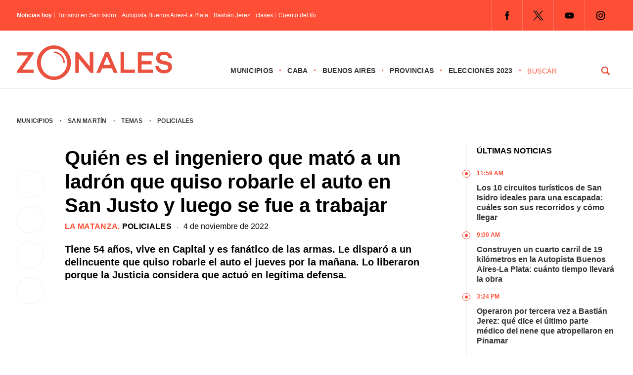

--- FILE ---
content_type: text/html; charset=UTF-8
request_url: https://zonales.com/ingeniero-mato-ladron-auto-san-justo/
body_size: 28866
content:
<!DOCTYPE html><html class="no-js" lang="es" prefix="og: https://ogp.me/ns#"><head><script data-no-optimize="1">var litespeed_docref=sessionStorage.getItem("litespeed_docref");litespeed_docref&&(Object.defineProperty(document,"referrer",{get:function(){return litespeed_docref}}),sessionStorage.removeItem("litespeed_docref"));</script> <meta name='robots' content='index, follow, max-image-preview:large, max-snippet:-1, max-video-preview:-1' /> <script type="litespeed/javascript">window.mobileCheck=function(){let check=!1;(function(a){if(/(android|bb\d+|meego).+mobile|avantgo|bada\/|blackberry|blazer|compal|elaine|fennec|hiptop|iemobile|ip(hone|od)|iris|kindle|lge |maemo|midp|mmp|mobile.+firefox|netfront|opera m(ob|in)i|palm( os)?|phone|p(ixi|re)\/|plucker|pocket|psp|series(4|6)0|symbian|treo|up\.(browser|link)|vodafone|wap|windows ce|xda|xiino/i.test(a)||/1207|6310|6590|3gso|4thp|50[1-6]i|770s|802s|a wa|abac|ac(er|oo|s\-)|ai(ko|rn)|al(av|ca|co)|amoi|an(ex|ny|yw)|aptu|ar(ch|go)|as(te|us)|attw|au(di|\-m|r |s )|avan|be(ck|ll|nq)|bi(lb|rd)|bl(ac|az)|br(e|v)w|bumb|bw\-(n|u)|c55\/|capi|ccwa|cdm\-|cell|chtm|cldc|cmd\-|co(mp|nd)|craw|da(it|ll|ng)|dbte|dc\-s|devi|dica|dmob|do(c|p)o|ds(12|\-d)|el(49|ai)|em(l2|ul)|er(ic|k0)|esl8|ez([4-7]0|os|wa|ze)|fetc|fly(\-|)|g1 u|g560|gene|gf\-5|g\-mo|go(\.w|od)|gr(ad|un)|haie|hcit|hd\-(m|p|t)|hei\-|hi(pt|ta)|hp( i|ip)|hs\-c|ht(c(\-| ||a|g|p|s|t)|tp)|hu(aw|tc)|i\-(20|go|ma)|i230|iac( |\-|\/)|ibro|idea|ig01|ikom|im1k|inno|ipaq|iris|ja(t|v)a|jbro|jemu|jigs|kddi|keji|kgt( |\/)|klon|kpt |kwc\-|kyo(c|k)|le(no|xi)|lg( g|\/(k|l|u)|50|54|\-[a-w])|libw|lynx|m1\-w|m3ga|m50\/|ma(te|ui|xo)|mc(01|21|ca)|m\-cr|me(rc|ri)|mi(o8|oa|ts)|mmef|mo(01|02|bi|de|do|t(\-| |o|v)|zz)|mt(50|p1|v )|mwbp|mywa|n10[0-2]|n20[2-3]|n30(0|2)|n50(0|2|5)|n7(0(0|1)|10)|ne((c|m)\-|on|tf|wf|wg|wt)|nok(6|i)|nzph|o2im|op(ti|wv)|oran|owg1|p800|pan(a|d|t)|pdxg|pg(13|\-([1-8]|c))|phil|pire|pl(ay|uc)|pn\-2|po(ck|rt|se)|prox|psio|pt\-g|qa\-a|qc(07|12|21|32|60|\-[2-7]|i\-)|qtek|r380|r600|raks|rim9|ro(ve|zo)|s55\/|sa(ge|ma|mm|ms|ny|va)|sc(01|h\-|oo|p\-)|sdk\/|se(c(\-|0|1)|47|mc|nd|ri)|sgh\-|shar|sie(\-|m)|sk\-0|sl(45|id)|sm(al|ar|b3|it|t5)|so(ft|ny)|sp(01|h\-|v\-|v )|sy(01|mb)|t2(18|50)|t6(00|10|18)|ta(gt|lk)|tcl\-|tdg\-|tel(i|m)|tim\-|t\-mo|to(pl|sh)|ts(70|m\-|m3|m5)|tx\-9|up(\.b|g1|si)|utst|v400|v750|veri|vi(rg|te)|vk(40|5[0-3]|\-v)|vm40|voda|vulc|vx(52|53|60|61|70|80|81|83|85|98)|w3c(\-| )|webc|whit|wi(g |nc|nw)|wmlb|wonu|x700|yas\-|your|zeto|zte\-/i.test(a.substr(0,4)))check=!0})(navigator.userAgent||navigator.vendor||window.opera);return check}</script> <script type="application/javascript" src="https://ced.sascdn.com/tag/4308/smart.js" async></script> <script type="litespeed/javascript" data-src="https://tagmanager.smartadserver.com/4308/506832/smart.prebid.js"></script> <script type="application/javascript">// 2- Instancia variables y funciones SMART y librería Prebid 
  
          var sas = sas || {};
          sas.cmd = sas.cmd || [];
          sas.cmd.push(function() {
                  sas.setup({ networkid: 4308, domain: "https://adapi.smartadserver.com", async: true, renderMode: 2 });
          });
  

  // 3- Declaración de espacios con sus ids y su condición para ejecutarse en desktop o mobile
  
    /* mobile */
    if(mobileCheck() == true) {
      sas.cmd.push(function() {
        sas.call("onecall", {
            siteId: 506832,
            pageId: 1846064,
          formats: 
             [
           
            { id: 111263, tagId: "MobileBanner_1" },
            { id: 111264, tagId: "MobileBanner_2" },
            { id: 111265, tagId: "MobileBanner_3" },
            { id: 111266, tagId: "MobileBanner_4" },
            { id: 111267, tagId: "MobileBanner_5" },
            { id: 111860, tagId: "MobileBanner_6" },
            { id: 111861, tagId: "MobileBanner_7" },
            
           
            { id: 111221, tagId: "Halfpage_1" },
            
           
            { id: 111196, tagId: "MediumRectangle_1" },
            { id: 111197, tagId: "MediumRectangle_2" },
            { id: 111198, tagId: "MediumRectangle_3" },
            { id: 111199, tagId: "MediumRectangle_4" },
            { id: 111200, tagId: "MediumRectangle_5" },
            { id: 111201, tagId: "MediumRectangle_6" },
            { id: 111202, tagId: "MediumRectangle_7" },
            { id: 111203, tagId: "MediumRectangle_8" },
            { id: 111204, tagId: "MediumRectangle_9" },
            { id: 111205, tagId: "MediumRectangle_10" },
             

              { id: 111127, tagId: "Adhesion" },
              { id: 111126, tagId: "Interstitial" },
              { id: 111268, tagId: "Inline" },
              { id: 111128, tagId: "Parallax" },
              { id: 111131, tagId: "VideoRead" }  
          ],  
          target: '',
          schain: '1.0,1!mediosfederales.com,506832,1,zonales.com,zonales.com'
        });
      });
      /* desktop */
      } else {
        sas.cmd.push(function() {
          sas.call("onecall", {
            siteId: 506832,
            pageId: 1846064,
            formats:
            [
           
            { id: 111221, tagId: "Halfpage_1" },
            
           
            { id: 111236, tagId: "LargeLeaderboard_1" },
            { id: 111237, tagId: "LargeLeaderboard_2" },
            { id: 111238, tagId: "LargeLeaderboard_3" },
            { id: 111239, tagId: "LargeLeaderboard_4" },
            
           
            { id: 111196, tagId: "MediumRectangle_1" },
            { id: 111197, tagId: "MediumRectangle_2" },
            { id: 111198, tagId: "MediumRectangle_3" },
            { id: 111199, tagId: "MediumRectangle_4" },
            { id: 111200, tagId: "MediumRectangle_5" },
            { id: 111201, tagId: "MediumRectangle_6" },
            { id: 111202, tagId: "MediumRectangle_7" },
            { id: 111203, tagId: "MediumRectangle_8" },
             

              { id: 111127, tagId: "Adhesion" },
              { id: 111126, tagId: "Interstitial" },
              { id: 111268, tagId: "Inline" },
              { id: 111128, tagId: "Parallax" },
              { id: 111131, tagId: "VideoRead" }  
          ],  
            target: '',
            schain: '1.0,1!mediosfederales.com,506832,1,zonales.com,zonales.com'
          });
        });
      }</script> <script type="litespeed/javascript" data-src="https://pagead2.googlesyndication.com/pagead/js/adsbygoogle.js?client=ca-pub-9077525840741891"
       crossorigin="anonymous">// Adss</script> </script> <script type="litespeed/javascript">window._taboola=window._taboola||[];_taboola.push({article:'auto'});!function(e,f,u,i){if(!document.getElementById(i)){e.async=1;e.src=u;e.id=i;f.parentNode.insertBefore(e,f)}}(document.createElement('script'),document.getElementsByTagName('script')[0],'//cdn.taboola.com/libtrc/mediosfederales-network/loader.js','tb_loader_script');if(window.performance&&typeof window.performance.mark=='function'){window.performance.mark('tbl_ic')}</script>  <script type="litespeed/javascript">!function(){"use strict";function e(e){var t=!(arguments.length>1&&void 0!==arguments[1])||arguments[1],c=document.createElement("script");c.src=e,t?c.type="module":(c.async=!0,c.type="text/javascript",c.setAttribute("nomodule",""));var n=document.getElementsByTagName("script")[0];n.parentNode.insertBefore(c,n)}!function(t,c){!function(t,c,n){var a,o,r;n.accountId=c,null!==(a=t.marfeel)&&void 0!==a||(t.marfeel={}),null!==(o=(r=t.marfeel).cmd)&&void 0!==o||(r.cmd=[]),t.marfeel.config=n;var i="https://sdk.mrf.io/statics";e("".concat(i,"/marfeel-sdk.js?id=").concat(c),!0),e("".concat(i,"/marfeel-sdk.es5.js?id=").concat(c),!1)}(t,c,arguments.length>2&&void 0!==arguments[2]?arguments[2]:{})}(window,2304,{})}()</script>  <script type="litespeed/javascript" data-src="https://www.googletagmanager.com/gtag/js?id=G-0784XTS4MX"></script> <script type="litespeed/javascript">window.dataLayer=window.dataLayer||[];function gtag(){dataLayer.push(arguments)}
gtag('js',new Date());gtag('config','G-0784XTS4MX')</script> <meta charset="UTF-8"><link rel="preconnect" href="https://fonts.gstatic.com"><title>Quién es el ingeniero que mató a un ladrón que quiso robarle el auto en San Justo y luego se fue a trabajar - Zonales</title><meta name="keywords" content="Zonales, zonales.com, medios, Buenos Aires, municipios, provincias, CABA, noticias, política, elecciones, policiales, deportes, últimas noticias, Vicente López, San Isidro, Tigre, San Fernando, Pilar, Escobar, San Martín, Tres de Febrero, San Miguel, José C. Paz, Malvinas Argentinas, Morón, Ituzaingó, Hurlingham, La Matanza, Avellaneda, Lanús, Lomas de Zamora, Almirante Brown, Ezeiza, Esteban Echeverría, Quilmes, Berazategui, Florencio Varela" /><meta name="google-site-verification" content="MVaYv4Q0ZS98OaIW9KCvlr4v4ahHI43iBufR0VV9jn0" /> <script type="litespeed/javascript">window.dataLayer=window.dataLayer||[];function gtag(){dataLayer.push(arguments)}
gtag('js',new Date());gtag('config','UA-194390041-1')</script> <meta name="viewport" content="width=device-width, initial-scale=1.0"><meta name="apple-mobile-web-app-capable" content="yes"><meta name="apple-mobile-web-app-status-bar-style" content="black"><link rel="pingback" href="https://zonales.com/xmlrpc.php" />
<!--[if lt IE 9]> <script src="http://html5shim.googlecode.com/svn/trunk/html5.js"></script> <![endif]--><meta name="description" content="El ingeniero de 54 años que mató a un ladrón que quiso robarle el auto en San Justo no oculta en redes sociales su pasión por las armas de fuego y la caza."/><meta name="robots" content="follow, index, max-snippet:-1, max-video-preview:-1, max-image-preview:large"/><link rel="canonical" href="https://zonales.com/ingeniero-mato-ladron-auto-san-justo/" /><meta property="og:locale" content="es_ES" /><meta property="og:type" content="article" /><meta property="og:title" content="Quién es el ingeniero que mató a un ladrón que quiso robarle el auto en San Justo y luego se fue a trabajar - Zonales" /><meta property="og:description" content="El ingeniero de 54 años que mató a un ladrón que quiso robarle el auto en San Justo no oculta en redes sociales su pasión por las armas de fuego y la caza." /><meta property="og:url" content="https://zonales.com/ingeniero-mato-ladron-auto-san-justo/" /><meta property="og:site_name" content="Zonales" /><meta property="article:publisher" content="https://www.facebook.com/zonalesweb" /><meta property="article:tag" content="Inseguridad" /><meta property="article:tag" content="Justicia" /><meta property="article:tag" content="San Justo" /><meta property="article:section" content="La Matanza" /><meta property="og:updated_time" content="2022-11-04T15:12:06-03:00" /><meta property="fb:admins" content="555126431317396" /><meta property="og:image" content="https://zonales.com/wp-content/uploads/2022/11/INGENIERO-SAN-JUSTO-4.jpg" /><meta property="og:image:secure_url" content="https://zonales.com/wp-content/uploads/2022/11/INGENIERO-SAN-JUSTO-4.jpg" /><meta property="og:image:width" content="1342" /><meta property="og:image:height" content="836" /><meta property="og:image:alt" content="Quién es el ingeniero que mató a un ladrón que quiso robarle el auto en San Justo y luego se fue a trabajar" /><meta property="og:image:type" content="image/jpeg" /><meta property="article:published_time" content="2022-11-04T15:11:22-03:00" /><meta property="article:modified_time" content="2022-11-04T15:12:06-03:00" /><meta name="twitter:card" content="summary_large_image" /><meta name="twitter:title" content="Quién es el ingeniero que mató a un ladrón que quiso robarle el auto en San Justo y luego se fue a trabajar - Zonales" /><meta name="twitter:description" content="El ingeniero de 54 años que mató a un ladrón que quiso robarle el auto en San Justo no oculta en redes sociales su pasión por las armas de fuego y la caza." /><meta name="twitter:site" content="@@Zonalescom" /><meta name="twitter:creator" content="@@Zonalescom" /><meta name="twitter:image" content="https://zonales.com/wp-content/uploads/2022/11/INGENIERO-SAN-JUSTO-4.jpg" /><meta name="twitter:label1" content="Escrito por" /><meta name="twitter:data1" content="Martín Vassena" /><meta name="twitter:label2" content="Tiempo de lectura" /><meta name="twitter:data2" content="3 minutos" /> <script type="application/ld+json" class="rank-math-schema">{"@context":"https://schema.org","@graph":[{"@type":"Place","@id":"https://zonales.com/#place","address":{"@type":"PostalAddress","streetAddress":"Reconquista 737","addressLocality":"Ciudad Aut\u00f3noma de Buenos Aires","postalCode":"ABO1003C","addressCountry":"Argentina"}},{"@type":["NewsMediaOrganization","Organization"],"@id":"https://zonales.com/#organization","name":"Zonales","url":"https://zonales.com","sameAs":["https://www.facebook.com/zonalesweb","https://twitter.com/@Zonalescom"],"email":"info@zonales.com","address":{"@type":"PostalAddress","streetAddress":"Reconquista 737","addressLocality":"Ciudad Aut\u00f3noma de Buenos Aires","postalCode":"ABO1003C","addressCountry":"Argentina"},"logo":{"@type":"ImageObject","@id":"https://zonales.com/#logo","url":"https://zonales.com/wp-content/uploads/2023/11/logo-zonales-cuadrado-256.jpg","contentUrl":"https://zonales.com/wp-content/uploads/2023/11/logo-zonales-cuadrado-256.jpg","caption":"Zonales","inLanguage":"es","width":"256","height":"256"},"contactPoint":[{"@type":"ContactPoint","telephone":"54 11 4312 8880","contactType":"customer support"}],"location":{"@id":"https://zonales.com/#place"}},{"@type":"WebSite","@id":"https://zonales.com/#website","url":"https://zonales.com","name":"Zonales","publisher":{"@id":"https://zonales.com/#organization"},"inLanguage":"es"},{"@type":"ImageObject","@id":"https://zonales.com/wp-content/uploads/2022/11/INGENIERO-SAN-JUSTO-4.jpg","url":"https://zonales.com/wp-content/uploads/2022/11/INGENIERO-SAN-JUSTO-4.jpg","width":"1342","height":"836","caption":"Qui\u00e9n es el ingeniero que mat\u00f3 a un ladr\u00f3n que quiso robarle el auto en San Justo y luego se fue a trabajar","inLanguage":"es"},{"@type":"BreadcrumbList","@id":"https://zonales.com/ingeniero-mato-ladron-auto-san-justo/#breadcrumb","itemListElement":[{"@type":"ListItem","position":"1","item":{"@id":"https://zonales.com","name":"Inicio"}},{"@type":"ListItem","position":"2","item":{"@id":"https://zonales.com/municipios/la-matanza/","name":"La Matanza"}},{"@type":"ListItem","position":"3","item":{"@id":"https://zonales.com/ingeniero-mato-ladron-auto-san-justo/","name":"Qui\u00e9n es el ingeniero que mat\u00f3 a un ladr\u00f3n que quiso robarle el auto en San Justo y luego se fue a trabajar"}}]},{"@type":"WebPage","@id":"https://zonales.com/ingeniero-mato-ladron-auto-san-justo/#webpage","url":"https://zonales.com/ingeniero-mato-ladron-auto-san-justo/","name":"Qui\u00e9n es el ingeniero que mat\u00f3 a un ladr\u00f3n que quiso robarle el auto en San Justo y luego se fue a trabajar - Zonales","datePublished":"2022-11-04T15:11:22-03:00","dateModified":"2022-11-04T15:12:06-03:00","isPartOf":{"@id":"https://zonales.com/#website"},"primaryImageOfPage":{"@id":"https://zonales.com/wp-content/uploads/2022/11/INGENIERO-SAN-JUSTO-4.jpg"},"inLanguage":"es","breadcrumb":{"@id":"https://zonales.com/ingeniero-mato-ladron-auto-san-justo/#breadcrumb"}},{"@type":"Person","@id":"https://zonales.com/author/martinv/","name":"Mart\u00edn Vassena","url":"https://zonales.com/author/martinv/","image":{"@type":"ImageObject","@id":"https://zonales.com/wp-content/litespeed/avatar/cf4b885f19ff3daff829cfa57a45c97b.jpg?ver=1768481288","url":"https://zonales.com/wp-content/litespeed/avatar/cf4b885f19ff3daff829cfa57a45c97b.jpg?ver=1768481288","caption":"Mart\u00edn Vassena","inLanguage":"es"},"worksFor":{"@id":"https://zonales.com/#organization"}},{"@type":"Article","headline":"Qui\u00e9n es el ingeniero que mat\u00f3 a un ladr\u00f3n que quiso robarle el auto en San Justo y luego se fue a trabajar","keywords":"San Justo,Ladr\u00f3n","datePublished":"2022-11-04T15:11:22-03:00","dateModified":"2022-11-04T15:12:06-03:00","articleSection":"La Matanza, Policiales","author":{"@id":"https://zonales.com/author/martinv/","name":"Mart\u00edn Vassena"},"publisher":{"@id":"https://zonales.com/#organization"},"description":"El ingeniero de 54 a\u00f1os que mat\u00f3 a un ladr\u00f3n que quiso robarle el auto en San Justo no oculta en redes sociales su pasi\u00f3n por las armas de fuego y la caza.","name":"Qui\u00e9n es el ingeniero que mat\u00f3 a un ladr\u00f3n que quiso robarle el auto en San Justo y luego se fue a trabajar","@id":"https://zonales.com/ingeniero-mato-ladron-auto-san-justo/#richSnippet","isPartOf":{"@id":"https://zonales.com/ingeniero-mato-ladron-auto-san-justo/#webpage"},"image":{"@id":"https://zonales.com/wp-content/uploads/2022/11/INGENIERO-SAN-JUSTO-4.jpg"},"inLanguage":"es","mainEntityOfPage":{"@id":"https://zonales.com/ingeniero-mato-ladron-auto-san-justo/#webpage"}}]}</script> <link rel="alternate" type="application/rss+xml" title="Zonales &raquo; Feed" href="https://zonales.com/feed/" /><link rel="alternate" type="application/rss+xml" title="Zonales &raquo; Feed de los comentarios" href="https://zonales.com/comments/feed/" /><link rel="alternate" title="oEmbed (JSON)" type="application/json+oembed" href="https://zonales.com/wp-json/oembed/1.0/embed?url=https%3A%2F%2Fzonales.com%2Fingeniero-mato-ladron-auto-san-justo%2F" /><link rel="alternate" title="oEmbed (XML)" type="text/xml+oembed" href="https://zonales.com/wp-json/oembed/1.0/embed?url=https%3A%2F%2Fzonales.com%2Fingeniero-mato-ladron-auto-san-justo%2F&#038;format=xml" />
<script id="h0000-ready" type="litespeed/javascript">window.advanced_ads_ready=function(e,a){a=a||"complete";var d=function(e){return"interactive"===a?"loading"!==e:"complete"===e};d(document.readyState)?e():document.addEventListener("readystatechange",(function(a){d(a.target.readyState)&&e()}),{once:"interactive"===a})},window.advanced_ads_ready_queue=window.advanced_ads_ready_queue||[]</script> <style id='wp-img-auto-sizes-contain-inline-css' type='text/css'>img:is([sizes=auto i],[sizes^="auto," i]){contain-intrinsic-size:3000px 1500px}
/*# sourceURL=wp-img-auto-sizes-contain-inline-css */</style><style id="litespeed-ccss">.theauthor{float:left;margin:0 5px 0 0;font-weight:400}.n-hoy{width:auto;float:left;font-size:12px;line-height:12px;margin:15px 0}.titulo-hoy{float:left}.titulo-hoy a{color:#fff;padding:0 0 0 5px;float:left;margin:0 0 0 5px;border-left:1px solid rgb(255 255 255/.4)}.n-hoy span{float:left;font-weight:600;color:#fff}.juana{position:relative;margin:50px 0 0 0;float:right}.juana li{float:left}.juana .menu{clear:none;float:left;max-height:none}.menu-icon{display:none}.juana input{display:none}.logo-responsive{position:relative;float:left;z-index:10000}#page-interior{display:-webkit-box;display:-moz-box;display:-o-box;display:-ms-flexbox;display:-webkit-flex;display:flex;min-height:100px;float:none;clear:both;width:1280px;padding:17px 34px 0 34px;margin:0 auto;-webkit-flex-wrap:wrap;-ms-flex-wrap:wrap;flex-wrap:wrap}.seperator-1{margin:0 10px;float:left}.date{float:left;width:100%;margin:0 0 20px 0}.bajada-interior{width:100%;margin:0;font-size:20px;line-height:26px;font-weight:700;float:left}.fecha-interior{float:left;font-family:"Inter",sans-serif;font-size:16px;line-height:18px;font-weight:500}.categoria-interior{font-family:"Inter",sans-serif;font-weight:700;text-transform:uppercase;font-size:16px;letter-spacing:.02em;color:#ff4e36;float:left;line-height:18px}.categoria-interior a{color:#ff4e36}.categoria-interior a:last-of-type{color:#000}.shared-button-r{display:none}.shared-button{float:left;width:8%;position:sticky;position:-webkit-sticky;top:150px;clear:both;margin:50px 0 0 0}.shared-button a{-webkit-box-shadow:0 0 1px 0 rgb(0 0 0/.25);-moz-box-shadow:0 0 1px 0 rgb(0 0 0/.25);box-shadow:0 0 1px 0 rgb(0 0 0/.25);border-radius:50%;-webkit-border-radius:50%;-moz-border-radius:50%;float:left;margin:0 0 18px 0;clear:both;width:54px;height:54px}.sidebar-interior{padding:0;float:right;width:25%;position:relative}.col-100.derecha ul{float:left;border-left:1px solid #eee}.tit{font-size:16px;text-transform:uppercase;font-weight:700;line-height:20px;padding:0 0 25px 20px}.col-100.derecha ul li{float:left;font-weight:700;font-size:16px;line-height:20px;padding:0 0 15px 20px;position:relative}.time{font-size:12px;text-transform:uppercase;color:#ff4e36;font-weight:800;margin:0 0 10px 0}.col-100.derecha ul li::before{content:"";width:14px;margin-left:-9px;height:14px;border:1px solid #ff4e36;border-radius:50%;-webkit-border-radius:50%;-moz-border-radius:50%;position:absolute!important;left:0;top:3px;background:#fff}.col-100.derecha ul li::after{content:"";width:6px;margin-left:-4px;height:6px;background:#ff4e36;border-radius:50%;-webkit-border-radius:50%;-moz-border-radius:50%;position:absolute!important;left:0;top:3px;margin-top:5px}.col-100{width:100%;padding:0}.banner-100{-webkit-box-align:center;-webkit-flex-align:center;-ms-flex-align:center;-webkit-align-items:center;align-items:center;display:flex;display:-webkit-flex;display:-moz-flex;display:-o-flex;display:-ms-flex;-webkit-box-pack:justify;-moz-box-pack:justify;-ms-flex-pack:justify;-webkit-justify-content:center;justify-content:center;width:100%}.banner-100 li{list-style-type:none}.banner-100.b1 li{padding:10px 0}.banner-single{float:left}.banner-sidebar{float:left;list-style-type:none;padding:20px 0}.header-top{background:#ff4e36;display:block;float:left;width:100%;z-index:20000000000;position:relative}.destopk{width:1280px;margin:0 auto;padding:0 34px;clear:both;max-width:100%;overflow:hidden;-webkit-box-align:center;-webkit-flex-align:center;-ms-flex-align:center;-webkit-align-items:center;align-items:center;display:flex;display:-webkit-flex;display:-moz-flex;display:-o-flex;display:-ms-flex;-webkit-box-pack:justify;-moz-box-pack:justify;-ms-flex-pack:justify;-webkit-justify-content:space-between;justify-content:space-between}.redes-header{float:right}html,body,div,span,h1,h2,p,a,img,ul,li,fieldset,form,label,article,figure,header,nav{margin:0;padding:0;border:0;font-size:100%;font:inherit;vertical-align:baseline}html{overflow-x:hidden;-webkit-font-smoothing:antialiased}*{-webkit-box-sizing:border-box;-moz-box-sizing:border-box;box-sizing:border-box}article,figure,header,nav{display:block}ul{list-style:none}input,textarea{margin:0}:focus{outline:0}img{max-width:100%;height:auto!important}figure{margin:10px 0}body{font-family:"Inter",sans-serif;font-size:14px;line-height:22px;color:#000}p{margin-bottom:20px}a{color:#333;text-decoration:none}a:link,a:visited{text-decoration:none}.wrapper{background:#fff;width:100%;max-width:100%;clear:both;margin:0 auto;position:sticky;position:-webkit-sticky;top:0;z-index:5000000}.main-container{clear:both;margin:0 auto;max-width:100%}.main-header{width:100%;margin:0 auto 17px auto;border-bottom:1px solid #eee}#header{width:100%;display:table;margin:0;background-color:#FFF;padding:20px 0 5px 0}#header h2{float:left;line-height:1;margin:10px 0}#logo a{float:left}.widget-header{float:right;margin:0!important}.juana ul li{float:left;position:relative;font-family:"Inter",sans-serif;text-transform:uppercase;font-weight:600;font-size:14px;letter-spacing:.02em}.juana ul li::after{content:"·";float:right;margin:0 12px;color:#ff4e36;font-size:18px}.juana ul li a,.juana ul li a:link,.juana ul li a:visited{overflow:hidden;display:block;float:left}.article{width:61%;float:left}#content_box{float:left;width:100%}.post{float:left;width:100%}.single_post{background-color:#fff;width:100%}.single-featured{clear:both;overflow:hidden;margin-top:20px}#featured-thumbnail-single{float:left}#featured-thumbnail-single img{width:100%;border-radius:2px;-webkit-border-radius:2px;-moz-border-radius:2px}.title{margin-bottom:0}.single-title{display:block;font-size:40px;font-weight:700;line-height:48px;margin:0 0 10px 0}article header{margin-bottom:15px;width:100%}input,textarea{padding:8px 12px;font-size:12px;color:#5E656D}textarea{overflow:auto;resize:vertical}::-webkit-input-placeholder{color:#585F65}::-moz-input-placeholder{color:#585F65}::-ie-input-placeholder{color:#585F65}::-o-input-placeholder{color:#585F65}::input-placeholder{color:#585F65}#searchform{float:left;clear:both;width:100%;padding:0}#searchform fieldset{float:left;width:100%}#buscador{float:right;width:180px;height:auto}#s{width:calc(75% - 25px);width:-webkit-calc(75% - 25px);width:-moz-calc(75% - 25px);background-color:#fff;border:0;border-bottom-color:currentcolor;border-bottom-style:none;border-bottom-width:0;border-bottom-color:currentcolor;border-bottom-style:none;border-bottom-width:0;margin:0 25px 0 0;text-indent:0;float:left;font-family:"Inter",sans-serif;text-transform:uppercase;letter-spacing:.04em;-webkit-appearance:none;-moz-appearance:none;appearance:none;padding:4px 0;color:#ff4e36;font-size:14px;line-height:14px;font-weight:500;display:block}#search-image{margin:0;width:25%;float:left;font-family:"Inter",sans-serif;font-weight:700;background:url(/wp-content/themes/theme-zonales-2023/images/lupa.png)no-repeat center center;padding:4px 16px;text-transform:uppercase;-webkit-appearance:none;border:0;text-indent:-9999px;display:block}.breadcrumb{width:100%;font-family:"Inter",sans-serif;font-size:12px;text-transform:uppercase;font-weight:600;letter-spacing:.02em;margin:0 0 40px 0}.breadcrumb a:first-of-type{margin:0 10px 0 0}.breadcrumb a{margin:0 10px}.widget{margin-bottom:27px;overflow:hidden}.widget li{list-style-type:square;margin-left:15px;margin-bottom:7px}.social-profile-icons{overflow:hidden;float:right}.widget-header .social-profile-icons ul{float:left;border-right:1px solid rgb(255 255 255/.2)}.social-profile-icons ul li{background:none;border-left:1px solid rgb(255 255 255/.2);float:left;list-style-type:none;margin:0;padding:9px;text-indent:-999em}.social-profile-icons ul li a{display:block}.social-facebook a{background:url(/wp-content/themes/theme-zonales-2023/images/icon-fb.png)no-repeat center center;width:44px;height:44px!important}.social-twitter a{background:url(/wp-content/themes/theme-zonales-2023/images/icon-tw.png)no-repeat center center;width:44px;height:44px!important}.social-youtube a{background:url(/wp-content/themes/theme-zonales-2023/images/icon-yt.png)no-repeat center center;width:44px;height:44px!important}.social-instagram a{background:url(/wp-content/themes/theme-zonales-2023/images/icon-ig.png)no-repeat center center;width:44px;height:44px!important}#cancel-comment-reply-link{float:right;line-height:24px;margin-top:0}#cancel-comment-reply-link{padding:5px 20px;color:#fff;background:#222;margin-bottom:-25px;z-index:1000;position:relative}#commentform textarea{width:100%;border:1px solid #E0E0E0;background:#fff;padding:20px;font-size:18px;line-height:20px;margin:0 0 30px 0;-webkit-appearance:none;-webkit-border-radius:0;font-family:"Inter",sans-serif}#commentform p{margin:30px 0;float:left;width:auto;clear:both;text-align:center}#commentform p label{float:left;padding-bottom:5px;padding-top:5px}.comment-notes{display:none}@media screen and (max-width:1280px){.destopk,#page-interior{width:100%}}@media screen and (max-width:1024px){.tit{margin:10px 0 0 0}.juana{margin:37px 0 0 0}.destopk{padding-left:17px;padding-right:17px}#page-interior{padding-left:34px;padding-right:34px}#header{padding:5px 17px}.header-top .destopk{padding:0 34px}#search-image{background:#fff0 url(/wp-content/themes/theme-zonales-2023/images/lupa.svg)no-repeat right center;border:0;border-radius:0;-webkit-border-radius:0;-moz-border-radius:0;border:0 solid #ff4e36;text-indent:-999px}#s{color:#ff4e36;font-weight:700;font-size:14px}.logo-responsive{float:left}#logo a svg{width:220px}.juana ul li::after{margin:0 7px}}@media screen and (max-width:960px){.redes-header{display:none}.juana{float:right;width:100%;position:absolute;left:0;top:0;margin:0}.juana ul{margin:0;padding:0;list-style:none;overflow:hidden;background-color:#fff}.juana li a{display:block;text-decoration:none}.juana .menu{clear:both;max-height:0}.menu-icon{display:inline-block;float:right;padding:50px;position:relative}.menu-icon .navicon{background:#ff4e36;display:block;height:2px;position:relative;width:18px}.menu-icon .navicon:before,.menu-icon .navicon:after{background:#ff4e36;content:"";display:block;height:100%;position:absolute;width:100%}.menu-icon .navicon:before{top:5px}.menu-icon .navicon:after{top:-5px}.menu-btn{display:none}.juana ul li::after{display:none}.juana ul li{width:100%;border-bottom:1px solid #eee;padding:0 0 20px 0;margin:0 0 20px 0}#buscador{display:none}}@media screen and (max-width:768px){.banner-100.b1 li{padding:10px 34px}.banner-sidebar{padding:20px;width:50%}.shared-button{display:none}.shared-button-r{display:block;float:left;width:100%;position:relative;top:auto;clear:both;margin:0 0 20px 0}.shared-button-r a{-webkit-box-shadow:0 0 1px 0 rgb(0 0 0/.25);-moz-box-shadow:0 0 1px 0 rgb(0 0 0/.25);box-shadow:0 0 1px 0 rgb(0 0 0/.25);border-radius:50%;-webkit-border-radius:50%;-moz-border-radius:50%;float:left;width:54px;height:54px;margin:0 18px 0 0;clear:none}.article{width:100%;float:left}.sidebar-interior{padding:25px 0 0 0;float:right;width:100%;position:relative;top:auto;border-top:15px solid #e3e3e3;margin:25px 0 0 0}}@media screen and (max-width:576px){.menu-icon{padding:44px 25px}#commentform textarea{margin:0 0 17px 0}#commentform p{margin:0}.banner-100.b1 li{padding:0 20px 17px 20px}#page-interior{padding-top:6px}.banner-100{-webkit-flex-wrap:wrap;-ms-flex-wrap:wrap;flex-wrap:wrap}.seperator-1{margin:0 5px}.breadcrumb a{margin:0 5px}.breadcrumb a:first-of-type{margin:0 5px 0 0}.header-top .destopk{padding:0 0 0 20px}#header{padding:5px 0}#header h2{margin:5px 0}.destopk{padding-left:20px;padding-right:20px}.main-header{margin:0 auto 20px auto}.social-profile-icons{float:left}.breadcrumb{margin:0 0 20px 0}#page-interior{padding-left:20px;padding-right:20px}.single-title{font-size:28px;line-height:32px;margin:0 0 20px 0}.bajada-interior{font-size:18px;line-height:24px}.categoria-interior,.fecha-interior{font-size:14px;line-height:16px}.col-100.derecha ul li{font-size:18px;line-height:22px}.banner-sidebar{width:auto}.banner-single{width:100%;-webkit-box-pack:justify;-moz-box-pack:justify;-ms-flex-pack:justify;-webkit-justify-content:center;justify-content:center;-webkit-flex-wrap:wrap;-ms-flex-wrap:wrap;flex-wrap:wrap;display:flex;display:-webkit-flex;display:-moz-flex;display:-o-flex;display:-ms-flex}.banner-sidebar{padding:10px 0}}@media screen and (max-width:440px){.header-top .destopk{padding:0 0 0 10px}.social-facebook a{background:url(/wp-content/themes/theme-zonales-2023/images/icon-fb.png)no-repeat center center;width:28px;height:34px!important}.social-twitter a{background:url(/wp-content/themes/theme-zonales-2023/images/icon-tw.png)no-repeat center center;width:28px;height:34px!important}.social-youtube a{background:url(/wp-content/themes/theme-zonales-2023/images/icon-yt.png)no-repeat center center;width:28px;height:34px!important}.social-instagram a{background:url(/wp-content/themes/theme-zonales-2023/images/icon-ig.png)no-repeat center center;width:28px;height:34px!important}.social-profile-icons ul li a{background-size:36px}}@media screen and (max-width:320px){#logo a svg{width:190px;float:left}.single-title{font-size:24px;line-height:28px}.shared-button-r a{width:50px;height:50px;margin:4px 12px 0 0}}ul{box-sizing:border-box}:root{--wp--preset--font-size--normal:16px;--wp--preset--font-size--huge:42px}:where(figure){margin:0 0 1em}:root{--wp--preset--aspect-ratio--square:1;--wp--preset--aspect-ratio--4-3:4/3;--wp--preset--aspect-ratio--3-4:3/4;--wp--preset--aspect-ratio--3-2:3/2;--wp--preset--aspect-ratio--2-3:2/3;--wp--preset--aspect-ratio--16-9:16/9;--wp--preset--aspect-ratio--9-16:9/16;--wp--preset--color--black:#000000;--wp--preset--color--cyan-bluish-gray:#abb8c3;--wp--preset--color--white:#ffffff;--wp--preset--color--pale-pink:#f78da7;--wp--preset--color--vivid-red:#cf2e2e;--wp--preset--color--luminous-vivid-orange:#ff6900;--wp--preset--color--luminous-vivid-amber:#fcb900;--wp--preset--color--light-green-cyan:#7bdcb5;--wp--preset--color--vivid-green-cyan:#00d084;--wp--preset--color--pale-cyan-blue:#8ed1fc;--wp--preset--color--vivid-cyan-blue:#0693e3;--wp--preset--color--vivid-purple:#9b51e0;--wp--preset--gradient--vivid-cyan-blue-to-vivid-purple:linear-gradient(135deg,rgba(6,147,227,1) 0%,rgb(155,81,224) 100%);--wp--preset--gradient--light-green-cyan-to-vivid-green-cyan:linear-gradient(135deg,rgb(122,220,180) 0%,rgb(0,208,130) 100%);--wp--preset--gradient--luminous-vivid-amber-to-luminous-vivid-orange:linear-gradient(135deg,rgba(252,185,0,1) 0%,rgba(255,105,0,1) 100%);--wp--preset--gradient--luminous-vivid-orange-to-vivid-red:linear-gradient(135deg,rgba(255,105,0,1) 0%,rgb(207,46,46) 100%);--wp--preset--gradient--very-light-gray-to-cyan-bluish-gray:linear-gradient(135deg,rgb(238,238,238) 0%,rgb(169,184,195) 100%);--wp--preset--gradient--cool-to-warm-spectrum:linear-gradient(135deg,rgb(74,234,220) 0%,rgb(151,120,209) 20%,rgb(207,42,186) 40%,rgb(238,44,130) 60%,rgb(251,105,98) 80%,rgb(254,248,76) 100%);--wp--preset--gradient--blush-light-purple:linear-gradient(135deg,rgb(255,206,236) 0%,rgb(152,150,240) 100%);--wp--preset--gradient--blush-bordeaux:linear-gradient(135deg,rgb(254,205,165) 0%,rgb(254,45,45) 50%,rgb(107,0,62) 100%);--wp--preset--gradient--luminous-dusk:linear-gradient(135deg,rgb(255,203,112) 0%,rgb(199,81,192) 50%,rgb(65,88,208) 100%);--wp--preset--gradient--pale-ocean:linear-gradient(135deg,rgb(255,245,203) 0%,rgb(182,227,212) 50%,rgb(51,167,181) 100%);--wp--preset--gradient--electric-grass:linear-gradient(135deg,rgb(202,248,128) 0%,rgb(113,206,126) 100%);--wp--preset--gradient--midnight:linear-gradient(135deg,rgb(2,3,129) 0%,rgb(40,116,252) 100%);--wp--preset--font-size--small:13px;--wp--preset--font-size--medium:20px;--wp--preset--font-size--large:36px;--wp--preset--font-size--x-large:42px;--wp--preset--spacing--20:0.44rem;--wp--preset--spacing--30:0.67rem;--wp--preset--spacing--40:1rem;--wp--preset--spacing--50:1.5rem;--wp--preset--spacing--60:2.25rem;--wp--preset--spacing--70:3.38rem;--wp--preset--spacing--80:5.06rem;--wp--preset--shadow--natural:6px 6px 9px rgba(0, 0, 0, 0.2);--wp--preset--shadow--deep:12px 12px 50px rgba(0, 0, 0, 0.4);--wp--preset--shadow--sharp:6px 6px 0px rgba(0, 0, 0, 0.2);--wp--preset--shadow--outlined:6px 6px 0px -3px rgba(255, 255, 255, 1), 6px 6px rgba(0, 0, 0, 1);--wp--preset--shadow--crisp:6px 6px 0px rgba(0, 0, 0, 1)}.lazyload{background-image:none!important}.lazyload:before{background-image:none!important}</style><link rel="preload" data-asynced="1" data-optimized="2" as="style" onload="this.onload=null;this.rel='stylesheet'" href="https://zonales.com/wp-content/litespeed/css/c42b1b90fda3db9e04e25188927a21be.css?ver=ce8cc" /><script data-optimized="1" type="litespeed/javascript" data-src="https://zonales.com/wp-content/plugins/litespeed-cache/assets/js/css_async.min.js"></script> <style id='wp-block-heading-inline-css' type='text/css'>h1:where(.wp-block-heading).has-background,h2:where(.wp-block-heading).has-background,h3:where(.wp-block-heading).has-background,h4:where(.wp-block-heading).has-background,h5:where(.wp-block-heading).has-background,h6:where(.wp-block-heading).has-background{padding:1.25em 2.375em}h1.has-text-align-left[style*=writing-mode]:where([style*=vertical-lr]),h1.has-text-align-right[style*=writing-mode]:where([style*=vertical-rl]),h2.has-text-align-left[style*=writing-mode]:where([style*=vertical-lr]),h2.has-text-align-right[style*=writing-mode]:where([style*=vertical-rl]),h3.has-text-align-left[style*=writing-mode]:where([style*=vertical-lr]),h3.has-text-align-right[style*=writing-mode]:where([style*=vertical-rl]),h4.has-text-align-left[style*=writing-mode]:where([style*=vertical-lr]),h4.has-text-align-right[style*=writing-mode]:where([style*=vertical-rl]),h5.has-text-align-left[style*=writing-mode]:where([style*=vertical-lr]),h5.has-text-align-right[style*=writing-mode]:where([style*=vertical-rl]),h6.has-text-align-left[style*=writing-mode]:where([style*=vertical-lr]),h6.has-text-align-right[style*=writing-mode]:where([style*=vertical-rl]){rotate:180deg}
/*# sourceURL=https://zonales.com/wp-includes/blocks/heading/style.min.css */</style><style id='wp-block-image-inline-css' type='text/css'>.wp-block-image>a,.wp-block-image>figure>a{display:inline-block}.wp-block-image img{box-sizing:border-box;height:auto;max-width:100%;vertical-align:bottom}@media not (prefers-reduced-motion){.wp-block-image img.hide{visibility:hidden}.wp-block-image img.show{animation:show-content-image .4s}}.wp-block-image[style*=border-radius] img,.wp-block-image[style*=border-radius]>a{border-radius:inherit}.wp-block-image.has-custom-border img{box-sizing:border-box}.wp-block-image.aligncenter{text-align:center}.wp-block-image.alignfull>a,.wp-block-image.alignwide>a{width:100%}.wp-block-image.alignfull img,.wp-block-image.alignwide img{height:auto;width:100%}.wp-block-image .aligncenter,.wp-block-image .alignleft,.wp-block-image .alignright,.wp-block-image.aligncenter,.wp-block-image.alignleft,.wp-block-image.alignright{display:table}.wp-block-image .aligncenter>figcaption,.wp-block-image .alignleft>figcaption,.wp-block-image .alignright>figcaption,.wp-block-image.aligncenter>figcaption,.wp-block-image.alignleft>figcaption,.wp-block-image.alignright>figcaption{caption-side:bottom;display:table-caption}.wp-block-image .alignleft{float:left;margin:.5em 1em .5em 0}.wp-block-image .alignright{float:right;margin:.5em 0 .5em 1em}.wp-block-image .aligncenter{margin-left:auto;margin-right:auto}.wp-block-image :where(figcaption){margin-bottom:1em;margin-top:.5em}.wp-block-image.is-style-circle-mask img{border-radius:9999px}@supports ((-webkit-mask-image:none) or (mask-image:none)) or (-webkit-mask-image:none){.wp-block-image.is-style-circle-mask img{border-radius:0;-webkit-mask-image:url('data:image/svg+xml;utf8,<svg viewBox="0 0 100 100" xmlns="http://www.w3.org/2000/svg"><circle cx="50" cy="50" r="50"/></svg>');mask-image:url('data:image/svg+xml;utf8,<svg viewBox="0 0 100 100" xmlns="http://www.w3.org/2000/svg"><circle cx="50" cy="50" r="50"/></svg>');mask-mode:alpha;-webkit-mask-position:center;mask-position:center;-webkit-mask-repeat:no-repeat;mask-repeat:no-repeat;-webkit-mask-size:contain;mask-size:contain}}:root :where(.wp-block-image.is-style-rounded img,.wp-block-image .is-style-rounded img){border-radius:9999px}.wp-block-image figure{margin:0}.wp-lightbox-container{display:flex;flex-direction:column;position:relative}.wp-lightbox-container img{cursor:zoom-in}.wp-lightbox-container img:hover+button{opacity:1}.wp-lightbox-container button{align-items:center;backdrop-filter:blur(16px) saturate(180%);background-color:#5a5a5a40;border:none;border-radius:4px;cursor:zoom-in;display:flex;height:20px;justify-content:center;opacity:0;padding:0;position:absolute;right:16px;text-align:center;top:16px;width:20px;z-index:100}@media not (prefers-reduced-motion){.wp-lightbox-container button{transition:opacity .2s ease}}.wp-lightbox-container button:focus-visible{outline:3px auto #5a5a5a40;outline:3px auto -webkit-focus-ring-color;outline-offset:3px}.wp-lightbox-container button:hover{cursor:pointer;opacity:1}.wp-lightbox-container button:focus{opacity:1}.wp-lightbox-container button:focus,.wp-lightbox-container button:hover,.wp-lightbox-container button:not(:hover):not(:active):not(.has-background){background-color:#5a5a5a40;border:none}.wp-lightbox-overlay{box-sizing:border-box;cursor:zoom-out;height:100vh;left:0;overflow:hidden;position:fixed;top:0;visibility:hidden;width:100%;z-index:100000}.wp-lightbox-overlay .close-button{align-items:center;cursor:pointer;display:flex;justify-content:center;min-height:40px;min-width:40px;padding:0;position:absolute;right:calc(env(safe-area-inset-right) + 16px);top:calc(env(safe-area-inset-top) + 16px);z-index:5000000}.wp-lightbox-overlay .close-button:focus,.wp-lightbox-overlay .close-button:hover,.wp-lightbox-overlay .close-button:not(:hover):not(:active):not(.has-background){background:none;border:none}.wp-lightbox-overlay .lightbox-image-container{height:var(--wp--lightbox-container-height);left:50%;overflow:hidden;position:absolute;top:50%;transform:translate(-50%,-50%);transform-origin:top left;width:var(--wp--lightbox-container-width);z-index:9999999999}.wp-lightbox-overlay .wp-block-image{align-items:center;box-sizing:border-box;display:flex;height:100%;justify-content:center;margin:0;position:relative;transform-origin:0 0;width:100%;z-index:3000000}.wp-lightbox-overlay .wp-block-image img{height:var(--wp--lightbox-image-height);min-height:var(--wp--lightbox-image-height);min-width:var(--wp--lightbox-image-width);width:var(--wp--lightbox-image-width)}.wp-lightbox-overlay .wp-block-image figcaption{display:none}.wp-lightbox-overlay button{background:none;border:none}.wp-lightbox-overlay .scrim{background-color:#fff;height:100%;opacity:.9;position:absolute;width:100%;z-index:2000000}.wp-lightbox-overlay.active{visibility:visible}@media not (prefers-reduced-motion){.wp-lightbox-overlay.active{animation:turn-on-visibility .25s both}.wp-lightbox-overlay.active img{animation:turn-on-visibility .35s both}.wp-lightbox-overlay.show-closing-animation:not(.active){animation:turn-off-visibility .35s both}.wp-lightbox-overlay.show-closing-animation:not(.active) img{animation:turn-off-visibility .25s both}.wp-lightbox-overlay.zoom.active{animation:none;opacity:1;visibility:visible}.wp-lightbox-overlay.zoom.active .lightbox-image-container{animation:lightbox-zoom-in .4s}.wp-lightbox-overlay.zoom.active .lightbox-image-container img{animation:none}.wp-lightbox-overlay.zoom.active .scrim{animation:turn-on-visibility .4s forwards}.wp-lightbox-overlay.zoom.show-closing-animation:not(.active){animation:none}.wp-lightbox-overlay.zoom.show-closing-animation:not(.active) .lightbox-image-container{animation:lightbox-zoom-out .4s}.wp-lightbox-overlay.zoom.show-closing-animation:not(.active) .lightbox-image-container img{animation:none}.wp-lightbox-overlay.zoom.show-closing-animation:not(.active) .scrim{animation:turn-off-visibility .4s forwards}}@keyframes show-content-image{0%{visibility:hidden}99%{visibility:hidden}to{visibility:visible}}@keyframes turn-on-visibility{0%{opacity:0}to{opacity:1}}@keyframes turn-off-visibility{0%{opacity:1;visibility:visible}99%{opacity:0;visibility:visible}to{opacity:0;visibility:hidden}}@keyframes lightbox-zoom-in{0%{transform:translate(calc((-100vw + var(--wp--lightbox-scrollbar-width))/2 + var(--wp--lightbox-initial-left-position)),calc(-50vh + var(--wp--lightbox-initial-top-position))) scale(var(--wp--lightbox-scale))}to{transform:translate(-50%,-50%) scale(1)}}@keyframes lightbox-zoom-out{0%{transform:translate(-50%,-50%) scale(1);visibility:visible}99%{visibility:visible}to{transform:translate(calc((-100vw + var(--wp--lightbox-scrollbar-width))/2 + var(--wp--lightbox-initial-left-position)),calc(-50vh + var(--wp--lightbox-initial-top-position))) scale(var(--wp--lightbox-scale));visibility:hidden}}
/*# sourceURL=https://zonales.com/wp-includes/blocks/image/style.min.css */</style><style id='wp-block-paragraph-inline-css' type='text/css'>.is-small-text{font-size:.875em}.is-regular-text{font-size:1em}.is-large-text{font-size:2.25em}.is-larger-text{font-size:3em}.has-drop-cap:not(:focus):first-letter{float:left;font-size:8.4em;font-style:normal;font-weight:100;line-height:.68;margin:.05em .1em 0 0;text-transform:uppercase}body.rtl .has-drop-cap:not(:focus):first-letter{float:none;margin-left:.1em}p.has-drop-cap.has-background{overflow:hidden}:root :where(p.has-background){padding:1.25em 2.375em}:where(p.has-text-color:not(.has-link-color)) a{color:inherit}p.has-text-align-left[style*="writing-mode:vertical-lr"],p.has-text-align-right[style*="writing-mode:vertical-rl"]{rotate:180deg}
/*# sourceURL=https://zonales.com/wp-includes/blocks/paragraph/style.min.css */</style><style id='wp-block-quote-inline-css' type='text/css'>.wp-block-quote{box-sizing:border-box;overflow-wrap:break-word}.wp-block-quote.is-large:where(:not(.is-style-plain)),.wp-block-quote.is-style-large:where(:not(.is-style-plain)){margin-bottom:1em;padding:0 1em}.wp-block-quote.is-large:where(:not(.is-style-plain)) p,.wp-block-quote.is-style-large:where(:not(.is-style-plain)) p{font-size:1.5em;font-style:italic;line-height:1.6}.wp-block-quote.is-large:where(:not(.is-style-plain)) cite,.wp-block-quote.is-large:where(:not(.is-style-plain)) footer,.wp-block-quote.is-style-large:where(:not(.is-style-plain)) cite,.wp-block-quote.is-style-large:where(:not(.is-style-plain)) footer{font-size:1.125em;text-align:right}.wp-block-quote>cite{display:block}
/*# sourceURL=https://zonales.com/wp-includes/blocks/quote/style.min.css */</style><style id='global-styles-inline-css' type='text/css'>:root{--wp--preset--aspect-ratio--square: 1;--wp--preset--aspect-ratio--4-3: 4/3;--wp--preset--aspect-ratio--3-4: 3/4;--wp--preset--aspect-ratio--3-2: 3/2;--wp--preset--aspect-ratio--2-3: 2/3;--wp--preset--aspect-ratio--16-9: 16/9;--wp--preset--aspect-ratio--9-16: 9/16;--wp--preset--color--black: #000000;--wp--preset--color--cyan-bluish-gray: #abb8c3;--wp--preset--color--white: #ffffff;--wp--preset--color--pale-pink: #f78da7;--wp--preset--color--vivid-red: #cf2e2e;--wp--preset--color--luminous-vivid-orange: #ff6900;--wp--preset--color--luminous-vivid-amber: #fcb900;--wp--preset--color--light-green-cyan: #7bdcb5;--wp--preset--color--vivid-green-cyan: #00d084;--wp--preset--color--pale-cyan-blue: #8ed1fc;--wp--preset--color--vivid-cyan-blue: #0693e3;--wp--preset--color--vivid-purple: #9b51e0;--wp--preset--gradient--vivid-cyan-blue-to-vivid-purple: linear-gradient(135deg,rgb(6,147,227) 0%,rgb(155,81,224) 100%);--wp--preset--gradient--light-green-cyan-to-vivid-green-cyan: linear-gradient(135deg,rgb(122,220,180) 0%,rgb(0,208,130) 100%);--wp--preset--gradient--luminous-vivid-amber-to-luminous-vivid-orange: linear-gradient(135deg,rgb(252,185,0) 0%,rgb(255,105,0) 100%);--wp--preset--gradient--luminous-vivid-orange-to-vivid-red: linear-gradient(135deg,rgb(255,105,0) 0%,rgb(207,46,46) 100%);--wp--preset--gradient--very-light-gray-to-cyan-bluish-gray: linear-gradient(135deg,rgb(238,238,238) 0%,rgb(169,184,195) 100%);--wp--preset--gradient--cool-to-warm-spectrum: linear-gradient(135deg,rgb(74,234,220) 0%,rgb(151,120,209) 20%,rgb(207,42,186) 40%,rgb(238,44,130) 60%,rgb(251,105,98) 80%,rgb(254,248,76) 100%);--wp--preset--gradient--blush-light-purple: linear-gradient(135deg,rgb(255,206,236) 0%,rgb(152,150,240) 100%);--wp--preset--gradient--blush-bordeaux: linear-gradient(135deg,rgb(254,205,165) 0%,rgb(254,45,45) 50%,rgb(107,0,62) 100%);--wp--preset--gradient--luminous-dusk: linear-gradient(135deg,rgb(255,203,112) 0%,rgb(199,81,192) 50%,rgb(65,88,208) 100%);--wp--preset--gradient--pale-ocean: linear-gradient(135deg,rgb(255,245,203) 0%,rgb(182,227,212) 50%,rgb(51,167,181) 100%);--wp--preset--gradient--electric-grass: linear-gradient(135deg,rgb(202,248,128) 0%,rgb(113,206,126) 100%);--wp--preset--gradient--midnight: linear-gradient(135deg,rgb(2,3,129) 0%,rgb(40,116,252) 100%);--wp--preset--font-size--small: 13px;--wp--preset--font-size--medium: 20px;--wp--preset--font-size--large: 36px;--wp--preset--font-size--x-large: 42px;--wp--preset--spacing--20: 0.44rem;--wp--preset--spacing--30: 0.67rem;--wp--preset--spacing--40: 1rem;--wp--preset--spacing--50: 1.5rem;--wp--preset--spacing--60: 2.25rem;--wp--preset--spacing--70: 3.38rem;--wp--preset--spacing--80: 5.06rem;--wp--preset--shadow--natural: 6px 6px 9px rgba(0, 0, 0, 0.2);--wp--preset--shadow--deep: 12px 12px 50px rgba(0, 0, 0, 0.4);--wp--preset--shadow--sharp: 6px 6px 0px rgba(0, 0, 0, 0.2);--wp--preset--shadow--outlined: 6px 6px 0px -3px rgb(255, 255, 255), 6px 6px rgb(0, 0, 0);--wp--preset--shadow--crisp: 6px 6px 0px rgb(0, 0, 0);}:where(.is-layout-flex){gap: 0.5em;}:where(.is-layout-grid){gap: 0.5em;}body .is-layout-flex{display: flex;}.is-layout-flex{flex-wrap: wrap;align-items: center;}.is-layout-flex > :is(*, div){margin: 0;}body .is-layout-grid{display: grid;}.is-layout-grid > :is(*, div){margin: 0;}:where(.wp-block-columns.is-layout-flex){gap: 2em;}:where(.wp-block-columns.is-layout-grid){gap: 2em;}:where(.wp-block-post-template.is-layout-flex){gap: 1.25em;}:where(.wp-block-post-template.is-layout-grid){gap: 1.25em;}.has-black-color{color: var(--wp--preset--color--black) !important;}.has-cyan-bluish-gray-color{color: var(--wp--preset--color--cyan-bluish-gray) !important;}.has-white-color{color: var(--wp--preset--color--white) !important;}.has-pale-pink-color{color: var(--wp--preset--color--pale-pink) !important;}.has-vivid-red-color{color: var(--wp--preset--color--vivid-red) !important;}.has-luminous-vivid-orange-color{color: var(--wp--preset--color--luminous-vivid-orange) !important;}.has-luminous-vivid-amber-color{color: var(--wp--preset--color--luminous-vivid-amber) !important;}.has-light-green-cyan-color{color: var(--wp--preset--color--light-green-cyan) !important;}.has-vivid-green-cyan-color{color: var(--wp--preset--color--vivid-green-cyan) !important;}.has-pale-cyan-blue-color{color: var(--wp--preset--color--pale-cyan-blue) !important;}.has-vivid-cyan-blue-color{color: var(--wp--preset--color--vivid-cyan-blue) !important;}.has-vivid-purple-color{color: var(--wp--preset--color--vivid-purple) !important;}.has-black-background-color{background-color: var(--wp--preset--color--black) !important;}.has-cyan-bluish-gray-background-color{background-color: var(--wp--preset--color--cyan-bluish-gray) !important;}.has-white-background-color{background-color: var(--wp--preset--color--white) !important;}.has-pale-pink-background-color{background-color: var(--wp--preset--color--pale-pink) !important;}.has-vivid-red-background-color{background-color: var(--wp--preset--color--vivid-red) !important;}.has-luminous-vivid-orange-background-color{background-color: var(--wp--preset--color--luminous-vivid-orange) !important;}.has-luminous-vivid-amber-background-color{background-color: var(--wp--preset--color--luminous-vivid-amber) !important;}.has-light-green-cyan-background-color{background-color: var(--wp--preset--color--light-green-cyan) !important;}.has-vivid-green-cyan-background-color{background-color: var(--wp--preset--color--vivid-green-cyan) !important;}.has-pale-cyan-blue-background-color{background-color: var(--wp--preset--color--pale-cyan-blue) !important;}.has-vivid-cyan-blue-background-color{background-color: var(--wp--preset--color--vivid-cyan-blue) !important;}.has-vivid-purple-background-color{background-color: var(--wp--preset--color--vivid-purple) !important;}.has-black-border-color{border-color: var(--wp--preset--color--black) !important;}.has-cyan-bluish-gray-border-color{border-color: var(--wp--preset--color--cyan-bluish-gray) !important;}.has-white-border-color{border-color: var(--wp--preset--color--white) !important;}.has-pale-pink-border-color{border-color: var(--wp--preset--color--pale-pink) !important;}.has-vivid-red-border-color{border-color: var(--wp--preset--color--vivid-red) !important;}.has-luminous-vivid-orange-border-color{border-color: var(--wp--preset--color--luminous-vivid-orange) !important;}.has-luminous-vivid-amber-border-color{border-color: var(--wp--preset--color--luminous-vivid-amber) !important;}.has-light-green-cyan-border-color{border-color: var(--wp--preset--color--light-green-cyan) !important;}.has-vivid-green-cyan-border-color{border-color: var(--wp--preset--color--vivid-green-cyan) !important;}.has-pale-cyan-blue-border-color{border-color: var(--wp--preset--color--pale-cyan-blue) !important;}.has-vivid-cyan-blue-border-color{border-color: var(--wp--preset--color--vivid-cyan-blue) !important;}.has-vivid-purple-border-color{border-color: var(--wp--preset--color--vivid-purple) !important;}.has-vivid-cyan-blue-to-vivid-purple-gradient-background{background: var(--wp--preset--gradient--vivid-cyan-blue-to-vivid-purple) !important;}.has-light-green-cyan-to-vivid-green-cyan-gradient-background{background: var(--wp--preset--gradient--light-green-cyan-to-vivid-green-cyan) !important;}.has-luminous-vivid-amber-to-luminous-vivid-orange-gradient-background{background: var(--wp--preset--gradient--luminous-vivid-amber-to-luminous-vivid-orange) !important;}.has-luminous-vivid-orange-to-vivid-red-gradient-background{background: var(--wp--preset--gradient--luminous-vivid-orange-to-vivid-red) !important;}.has-very-light-gray-to-cyan-bluish-gray-gradient-background{background: var(--wp--preset--gradient--very-light-gray-to-cyan-bluish-gray) !important;}.has-cool-to-warm-spectrum-gradient-background{background: var(--wp--preset--gradient--cool-to-warm-spectrum) !important;}.has-blush-light-purple-gradient-background{background: var(--wp--preset--gradient--blush-light-purple) !important;}.has-blush-bordeaux-gradient-background{background: var(--wp--preset--gradient--blush-bordeaux) !important;}.has-luminous-dusk-gradient-background{background: var(--wp--preset--gradient--luminous-dusk) !important;}.has-pale-ocean-gradient-background{background: var(--wp--preset--gradient--pale-ocean) !important;}.has-electric-grass-gradient-background{background: var(--wp--preset--gradient--electric-grass) !important;}.has-midnight-gradient-background{background: var(--wp--preset--gradient--midnight) !important;}.has-small-font-size{font-size: var(--wp--preset--font-size--small) !important;}.has-medium-font-size{font-size: var(--wp--preset--font-size--medium) !important;}.has-large-font-size{font-size: var(--wp--preset--font-size--large) !important;}.has-x-large-font-size{font-size: var(--wp--preset--font-size--x-large) !important;}
/*# sourceURL=global-styles-inline-css */</style><style id='classic-theme-styles-inline-css' type='text/css'>/*! This file is auto-generated */
.wp-block-button__link{color:#fff;background-color:#32373c;border-radius:9999px;box-shadow:none;text-decoration:none;padding:calc(.667em + 2px) calc(1.333em + 2px);font-size:1.125em}.wp-block-file__button{background:#32373c;color:#fff;text-decoration:none}
/*# sourceURL=/wp-includes/css/classic-themes.min.css */</style> <script type="litespeed/javascript" data-src="https://zonales.com/wp-includes/js/jquery/jquery.min.js" id="jquery-core-js"></script> <link rel="https://api.w.org/" href="https://zonales.com/wp-json/" /><link rel="alternate" title="JSON" type="application/json" href="https://zonales.com/wp-json/wp/v2/posts/88477" /><link rel="EditURI" type="application/rsd+xml" title="RSD" href="https://zonales.com/xmlrpc.php?rsd" /><link rel='shortlink' href='https://zonales.com/?p=88477' />
<!--[if (gte IE 6)&(lte IE 9)]> <script  type="text/javascript" src="https://zonales.com/wp-content/themes/theme-zonales-2023/js/jquery.placeholder.js"></script> <script type="text/javascript">jQuery('document').ready(function($){
				$('input, textarea').placeholder();
			});</script> <![endif]--><noscript><style>.lazyload[data-src]{display:none !important;}</style></noscript><style>.lazyload{background-image:none !important;}.lazyload:before{background-image:none !important;}</style><style>.wp-block-gallery.is-cropped .blocks-gallery-item picture{height:100%;width:100%;}</style><link rel="icon" href="https://zonales.com/wp-content/uploads/2021/04/cropped-favicon-zonales-32x32.png" sizes="32x32" /><link rel="icon" href="https://zonales.com/wp-content/uploads/2021/04/cropped-favicon-zonales-192x192.png" sizes="192x192" /><link rel="apple-touch-icon" href="https://zonales.com/wp-content/uploads/2021/04/cropped-favicon-zonales-180x180.png" /><meta name="msapplication-TileImage" content="https://zonales.com/wp-content/uploads/2021/04/cropped-favicon-zonales-270x270.png" /></head><body id ="blog" class="wp-singular post-template-default single single-post postid-88477 single-format-standard wp-theme-theme-zonales-2023 main cat-14-id cat-63-id aa-prefix-h0000-"><div class="header-top"><div class="destopk"><div class="n-hoy">
<span>Noticias hoy</span><h2 class="titulo-hoy"><a href="https://zonales.com/10-circuitos-turisticos-san-isidro/" title="Los 10 circuitos turísticos de San Isidro ideales para una escapada: cuáles son sus recorridos y cómo llegar" rel="bookmark">Turismo en San Isidro</a></h2><h2 class="titulo-hoy"><a href="https://zonales.com/cuarto-carril-autopista-buenos-aires-plata-cuanto-llevara/" title="Construyen un cuarto carril de 19 kilómetros en la Autopista Buenos Aires-La Plata: cuánto tiempo llevará la obra" rel="bookmark">Autopista Buenos Aires-La Plata</a></h2><h2 class="titulo-hoy"><a href="https://zonales.com/operaron-tercera-vez-bastian-jerez-multiples-fracturas-craneo/" title="Operaron por tercera vez a Bastián Jerez: qué dice el último parte médico del nene que atropellaron en Pinamar" rel="bookmark">Bastián Jerez</a></h2><h2 class="titulo-hoy"><a href="https://zonales.com/ciclo-lectivo-2026-caba-buenos-aires-cuando-empiezan-terminan-clases/" title="Ciclo lectivo 2026 en CABA y Buenos Aires: cuándo empiezan y terminan las clases y en qué fecha caen las vacaciones de invierno" rel="bookmark">clases</a></h2><h2 class="titulo-hoy"><a href="https://zonales.com/duro-relato-jubilado-villa-ballester-cuento-del-tio/" title="El duro relato de un jubilado de Villa Ballester al que le hicieron el cuento del tío: “Que no les pase a otros”" rel="bookmark">Cuento del tío</a></h2></div><div class="redes-header"><div class="widget widget-header"><div class="social-profile-icons"><ul class=""><li class="social-facebook"><a title="Facebook" href="https://www.facebook.com/zonalesweb" target="_blank">Facebook</a></li><li class="social-twitter"><a title="Twitter" href="https://twitter.com/zonales_web" target="_blank">Twitter</a></li><li class="social-youtube"><a title="YouTube" href="https://www.youtube.com/channel/UCb5gn21_h3Wbx6szuJLydkQ" target="_blank">YouTube</a></li><li class="social-instagram"><a title="Instagram" href="https://www.instagram.com/zonales.web/" target="_blank">Instagram</a></li></ul></div></div></div></div></div><div class="wrapper"><header class="main-header"><div class="destopk"><div id="header"><div class="logo-responsive"><h2 id="logo">
<a href="https://zonales.com">
<svg focusable="false" aria-hidden="true" xmlns=http://www.w3.org/2000/svg width="314px" height="70px" viewBox="0 0 314 70">
<path fill="#EA513F" d="M33.9584961,49.0585938v6.75H0v-3.5292969l23.0844727-31.8334961H0.8510742v-6.7519531h32.8647461v3.53125
L11.421875,49.0585938H33.9584961z M154.8422852,13.6938477v42.1147461h-5.7094727l-23.5102539-28.3657227v28.3657227h-7.2895508
V13.6938477h5.527832l23.753418,29.0463867V13.6938477H154.8422852z M192.2011719,46.4589844h-19.7431641l-3.8251953,9.3496094
h-7.8388672l18.1650391-42.3608398h6.8037109l18.0419922,42.3608398h-7.7158203L192.2011719,46.4589844z M189.4082031,39.5839844
l-7.1064453-17.0957031l-6.9873047,17.0957031H189.4082031z M238.7353516,49.1191406v6.6894531h-29.0371094V13.6938477h7.2890625
v35.425293H238.7353516z M252.1591797,20.5688477v11.0239258h20.2890625V38.46875h-20.2890625v10.4648438h22.7197266v6.875
h-30.0097656V13.6938477h30.0097656v6.8774414h-22.7197266V20.5688477z M297.2353516,12.7636719
c1.9453125,0,3.8066406,0.2294922,5.5869141,0.6816406c1.7832031,0.4545898,3.4921875,1.1782227,5.1337891,2.1679688
c1.6396484,0.9897461,2.9970703,2.3837891,4.0693359,4.1816406c1.0732422,1.7944336,1.7314453,3.9116211,1.9746094,6.3476563
h-7.2275391c-0.7294922-4.6640625-3.7470703-6.9970703-9.0527344-6.9970703c-2.5117188,0-4.5058594,0.5458984-5.9833984,1.6396484
c-1.4775391,1.0942383-2.2177734,2.5922852-2.2177734,4.4907227c0,1.5258789,0.5361328,2.7241211,1.609375,3.5908203
c1.0722656,0.8681641,2.7646484,1.550293,5.0722656,2.0444336l5.2255859,1.0522461
c4.2119141,0.8681641,7.3291016,2.2192383,9.3554688,4.0561523c2.0263672,1.8359375,3.0371094,4.3457031,3.0371094,7.5253906
c0,3.9628906-1.4794922,7.1445313-4.4345703,9.5371094c-2.8759766,2.3964844-6.7226563,3.5917969-11.5429688,3.5917969
c-5.1435547,0-9.2929688-1.2988281-12.453125-3.9023438c-3.1591797-2.5996094-4.9189453-6.1699219-5.2832031-10.7148438h7.2285156
c0.3632813,2.4804688,1.5175781,4.4414063,3.4619141,5.8867188s4.4355469,2.1660156,7.4716797,2.1660156
c2.5107422,0,4.4853516-0.5078125,5.9228516-1.5175781c1.4365234-1.0117188,2.1572266-2.4042969,2.1572266-4.1816406
c0-2.6835938-2.0263672-4.4179688-6.0761719-5.2011719l-6.8017578-1.3632813
c-7.7773438-1.5683594-11.6640625-5.5517578-11.6640625-11.953125c0-3.9228516,1.3955078-7.0810547,4.1914063-9.4750977
C288.8701172,13.984375,292.6171875,12.7636719,297.2353516,12.7636719z M99.3300781,10.2836914
C92.6064453,3.4277344,84.5253906,0,75.0864258,0c-9.5039063,0-17.6171875,3.4277344-24.3408203,10.2836914
c-6.6586914,6.7900391-9.9887695,15.0273438-9.9887695,24.7167969c0,9.7553711,3.3300781,18.0327148,9.9887695,24.815918
C57.4023438,66.6054688,65.5170898,70,75.0864258,70c9.503418,0,17.5839844-3.3945313,24.2436523-10.1835938
c6.7231445-6.8535156,10.0849609-15.1269531,10.0849609-24.815918
C109.4150391,25.3774414,106.0532227,17.1362305,99.3300781,10.2836914z M93.9545898,54.9414063
c-5.0800781,5.4121094-11.371582,8.1132813-18.8764648,8.1132813c-7.4301758,0-13.684082-2.7011719-18.7612305-8.1132813
c-5.0800781-5.4082031-7.6191406-12.0546875-7.6191406-19.940918c0-7.8041992,2.5390625-14.4111328,7.6191406-19.8242188
c5.1538086-5.4858398,11.4086914-8.2319336,18.7612305-8.2319336c7.4287109,0,13.7207031,2.7460938,18.8764648,8.2319336
c5.0776367,5.4130859,7.6166992,12.0200195,7.6166992,19.8242188
C101.5712891,42.8867188,99.0322266,49.5332031,93.9545898,54.9414063z M75.0854492,12.5634766v3.0961914
c10.4604492,0,18.9711914,8.6772461,18.9711914,19.3408203H97.09375
C97.09375,22.6279297,87.2211914,12.5634766,75.0854492,12.5634766z"/>
</svg>
</a></h2></div><nav class="juana">
<input class="menu-btn" type="checkbox" id="menu-btn" />
<label class="menu-icon" for="menu-btn"><span class="navicon"></span></label>
</span></label><input class="menu-btn" type="checkbox" id="menu-btn" /><ul id="menu-principal" class="menu"><li id="menu-item-10" class="menu-item menu-item-type-taxonomy menu-item-object-category current-post-ancestor menu-item-10"><a href="https://zonales.com/municipios/">Municipios</a></li><li id="menu-item-9" class="menu-item menu-item-type-taxonomy menu-item-object-category menu-item-9"><a href="https://zonales.com/caba/">CABA</a></li><li id="menu-item-8" class="menu-item menu-item-type-taxonomy menu-item-object-category menu-item-8"><a href="https://zonales.com/buenos-aires/">Buenos Aires</a></li><li id="menu-item-11" class="menu-item menu-item-type-taxonomy menu-item-object-category menu-item-11"><a href="https://zonales.com/provincias/">Provincias</a></li><li id="menu-item-117557" class="menu-item menu-item-type-taxonomy menu-item-object-category menu-item-117557"><a href="https://zonales.com/elecciones-2023/">Elecciones 2023</a></li></ul><div id="buscador"><form method="get" id="searchform" class="search-form" action="https://zonales.com" _lpchecked="1"><fieldset>
<input type="text" name="s" id="s" value="Buscar" onblur="if (this.value == '') {this.value = 'Buscar';}" onfocus="if (this.value == 'Buscar') {this.value = '';}" >
<input id="search-image" type="submit" style="vertical-align: top;" value="buscar"></fieldset></form></div></nav></div></div></div></header><div class="main-container"><div class="banner-100 b1"><li class="banner-sidebar"> <script type="application/javascript" src="https://ced.sascdn.com/tag/4308/smart.js" async></script> <div id="sas_111236"></div> <script type="application/javascript">var sas = sas || {};
        sas.cmd = sas.cmd || [];
        sas.cmd.push(
            function () {
                sas.call(
                    { siteId: 506832, pageId: 1579354, formatId: 111236, tagId: "sas_111236",schain: "1.0,1!mediosfederales.com,506832,1,zonales,zonales.com"},
                    { networkId: 4308, domain: "https://adapi.smartadserver.com" /*, onNoad: function() {} */ }
                );
            }
        );</script> </li></div><div id="page-interior" class="single"><div class="breadcrumb"><a href="https://zonales.com/municipios/">Municipios</a>  ·  <a href="https://zonales.com/municipios/san-martin/" rel="category tag">San Martín</a>  ·  <a href="https://zonales.com/temas/">Temas</a>  ·  <a href="https://zonales.com/temas/policiales/" rel="category tag">Policiales</a></div><div class="content"><div class="shared-button">
<a href="https://www.facebook.com/sharer/sharer.php?u=https://zonales.com/duro-relato-jubilado-villa-ballester-cuento-del-tio/" target="_blank" rel="nofollow"><img src="[data-uri]" data-src="https://zonales.com/wp-content/themes/theme-zonales-2023/images/facebook.png" decoding="async" class="lazyload" width="54" height="54" data-eio-rwidth="54" data-eio-rheight="54" /><noscript><img src="https://zonales.com/wp-content/themes/theme-zonales-2023/images/facebook.png" data-eio="l" /></noscript></a>
<a href="https://twitter.com/intent/tweet?url=https://zonales.com/duro-relato-jubilado-villa-ballester-cuento-del-tio/&text=El duro relato de un jubilado de Villa Ballester al que le hicieron el cuento del tío: “Que no les pase a otros”" target="_blank" rel="nofollow"><img src="[data-uri]" data-src="https://zonales.com/wp-content/themes/theme-zonales-2023/images/twitter.png" decoding="async" class="lazyload" width="54" height="54" data-eio-rwidth="54" data-eio-rheight="54" /><noscript><img src="https://zonales.com/wp-content/themes/theme-zonales-2023/images/twitter.png" data-eio="l" /></noscript></a>
<a href="whatsapp://send?text=El duro relato de un jubilado de Villa Ballester al que le hicieron el cuento del tío: “Que no les pase a otros” - https://zonales.com/duro-relato-jubilado-villa-ballester-cuento-del-tio/" target="_blank" rel="nofollow"><img src="[data-uri]" data-src="https://zonales.com/wp-content/themes/theme-zonales-2023/images/wasap.png" decoding="async" class="lazyload" width="54" height="54" data-eio-rwidth="54" data-eio-rheight="54" /><noscript><img src="https://zonales.com/wp-content/themes/theme-zonales-2023/images/wasap.png" data-eio="l" /></noscript></a>
<a href="http://www.linkedin.com/shareArticle?mini=true&amp;url='.get_permalink().'" target="_blank">
<img src="[data-uri]" data-src="https://zonales.com/wp-content/themes/theme-zonales-2023/images/linkedin.png" decoding="async" class="lazyload" width="54" height="54" data-eio-rwidth="54" data-eio-rheight="54" /><noscript><img src="https://zonales.com/wp-content/themes/theme-zonales-2023/images/linkedin.png" data-eio="l" /></noscript>
</a></div><article class="article"><div id="content_box" ><div id="post-88477" class="g post post-88477 type-post status-publish format-standard has-post-thumbnail hentry category-la-matanza category-policiales tag-inseguridad tag-justicia tag-san-justo cat-14-id cat-63-id has_thumb"><div class="single_post"><header><h1 class="title single-title">Quién es el ingeniero que mató a un ladrón que quiso robarle el auto en San Justo y luego se fue a trabajar</h1><div class="date">
<span class="categoria-interior"><a href="https://zonales.com/municipios/la-matanza/" rel="category tag">La Matanza</a>. <a href="https://zonales.com/temas/policiales/" rel="category tag">Policiales</a></span><div class="seperator-1"> ·</div><div class="fecha-interior">4 de noviembre de 2022</div></div><div class="shared-button-r">
<a href="https://www.facebook.com/sharer/sharer.php?u=https://zonales.com/ingeniero-mato-ladron-auto-san-justo/" target="_blank" rel="nofollow"><img src="[data-uri]" data-src="https://zonales.com/wp-content/themes/theme-zonales-2023/images/facebook.png" decoding="async" class="lazyload" width="54" height="54" data-eio-rwidth="54" data-eio-rheight="54" /><noscript><img src="https://zonales.com/wp-content/themes/theme-zonales-2023/images/facebook.png" data-eio="l" /></noscript></a>
<a href="https://twitter.com/intent/tweet?url=https://zonales.com/ingeniero-mato-ladron-auto-san-justo/&text=Quién es el ingeniero que mató a un ladrón que quiso robarle el auto en San Justo y luego se fue a trabajar" target="_blank" rel="nofollow"><img src="[data-uri]" data-src="https://zonales.com/wp-content/themes/theme-zonales-2023/images/twitter.png" decoding="async" class="lazyload" width="54" height="54" data-eio-rwidth="54" data-eio-rheight="54" /><noscript><img src="https://zonales.com/wp-content/themes/theme-zonales-2023/images/twitter.png" data-eio="l" /></noscript></a>
<a href="whatsapp://send?text=Quién es el ingeniero que mató a un ladrón que quiso robarle el auto en San Justo y luego se fue a trabajar - https://zonales.com/ingeniero-mato-ladron-auto-san-justo/" target="_blank" rel="nofollow"><img src="[data-uri]" data-src="https://zonales.com/wp-content/themes/theme-zonales-2023/images/wasap.png" decoding="async" class="lazyload" width="54" height="54" data-eio-rwidth="54" data-eio-rheight="54" /><noscript><img src="https://zonales.com/wp-content/themes/theme-zonales-2023/images/wasap.png" data-eio="l" /></noscript></a>
<a href="http://www.linkedin.com/shareArticle?mini=true&amp;url='.get_permalink().'" target="_blank">
<img src="[data-uri]" data-src="https://zonales.com/wp-content/themes/theme-zonales-2023/images/linkedin.png" decoding="async" class="lazyload" width="54" height="54" data-eio-rwidth="54" data-eio-rheight="54" /><noscript><img src="https://zonales.com/wp-content/themes/theme-zonales-2023/images/linkedin.png" data-eio="l" /></noscript>
</a></div><div class="bajada-interior"><p>Tiene 54 años, vive en Capital y es fanático de las armas. Le disparó a un delincuente que quiso robarle el auto el jueves por la mañana. Lo liberaron porque la Justicia considera que actuó en legítima defensa.</p></div><div class="single-featured"><div id="featured-thumbnail-single"><figure>
<picture><source   type="image/webp" data-srcset="https://zonales.com/wp-content/uploads/2022/11/INGENIERO-SAN-JUSTO-4-1024x580.jpg.webp"><img class="img-responsive lazyload" alt="Quién es el ingeniero que mató a un ladrón que quiso robarle el auto en San Justo y luego se fue a trabajar"  src="[data-uri]" data-eio="p" data-src="https://zonales.com/wp-content/uploads/2022/11/INGENIERO-SAN-JUSTO-4-1024x580.jpg.webp" decoding="async" width="1024" height="580" data-eio-rwidth="1024" data-eio-rheight="580" /></picture><noscript><img class="img-responsive" alt="Quién es el ingeniero que mató a un ladrón que quiso robarle el auto en San Justo y luego se fue a trabajar"  src="https://zonales.com/wp-content/uploads/2022/11/INGENIERO-SAN-JUSTO-4-1024x580.jpg.webp" data-eio="l" /></noscript><figcaption><p>Cuál es el perfil del ingeniero que mató al delincuente que quiso robarle en San Justo.</p><figcaption></figure></div></div></header><div class="post-single-content box mark-links"><p>Mientras el país sigue hablando del <strong><a href="https://zonales.com/ingeniero-san-justo-mato-ladron-asaltarlo-arma-falsa/">estremecedor video</a></strong> captado por una cámara de seguridad, el ingeniero de 54 años que mató a un ladrón que quiso robarle el auto en <strong><a href="https://zonales.com/tag/san-justo/">San Justo</a></strong> se encuentra libre. Para la <strong><a href="https://zonales.com/tag/justicia/">Justicia</a></strong>, aunque se le notificó que se abrió una causa por homicidio, actuó en legítima defensa.</p><p>P.K tiene 54 años y el jueves por la mañana, alrededor de las 7, estaba estacionando su vehículo en las calles Paraguay y Constitución, en la mencionada localidad del oeste del <strong><a href="https://zonales.com/tag/conurbano/">Conurbano</a></strong>. Fue entonces  cuando un joven de 19 años identificado como Ulises Leonel Camacho Ulunque se acercó a su ventanilla y lo apuntó con un arma, que resultó ser falsa, con intenciones de robarle el auto, un Volkswagen Suran.</p><blockquote class="wp-block-quote is-layout-flow wp-block-quote-is-layout-flow"><p><strong><a href="https://zonales.com/san-fernando-obra-permitira-conectar-virreyes/">Avanza en San Fernando una obra clave: permitirá conectar al Acceso Norte con la Ruta 202 a la altura de Virreyes</a></strong></p></blockquote><p>Segundos después, el profesional abrió la puerta y disparó con una pistola Bersa Thunder calibre 45. El tiro dio en el pecho del ladrón, que dio unos pasos alejándose hasta que terminó cayendo al piso. Allí agonizó hasta morir momentos después. La mancha de sangre en su espalda dio cuenta de que la bala dejó un orificio de salida.</p><div class="h0000-inline" id="h0000-1332714537"> <script type="application/javascript" src="https://ced.sascdn.com/tag/4308/smart.js" async></script> <div id="sas_111268"></div> <script type="application/javascript">var sas = sas || {};
        sas.cmd = sas.cmd || [];
        sas.cmd.push(
            function () {
                sas.call(
                    { siteId: 506832, pageId: 1579354, formatId: 111268, tagId: "sas_111268",schain: "1.0,1!mediosfederales.com,506832,1,zonales,zonales.com" },
                    { networkId: 4308, domain: "https://adapi.smartadserver.com" /*, onNoad: function() {} */ }
                );
            }
        );</script></div><p>El ingeniero bajó del auto, se acercó al ladrón, pateó el arma de Camacho Luque sin saber que era una réplica y, luego, se fue caminando hacia la avenida Juan Manuel de Rosas para llegar a su lugar de trabajo. Unos momentos más tarde, efectivos de la Comisaría 1° Oeste de San Justo llegaron al lugar con el aviso de un joven tirado en la vía pública.</p><figure class="wp-block-image size-large"><picture><source   type="image/webp" data-srcset="https://zonales.com/wp-content/uploads/2022/11/INGENIERO-SAN-JUSTO-1-1-1024x520.jpg.webp"><img fetchpriority="high" decoding="async" width="1024" height="520" src="[data-uri]" alt="Quién es el ingeniero que mató a un ladrón que quiso robarle el auto en San Justo y luego se fue a trabajar" class="wp-image-88489 lazyload"   data-eio="p" data-src="https://zonales.com/wp-content/uploads/2022/11/INGENIERO-SAN-JUSTO-1-1-1024x520.jpg.webp" data-srcset="https://zonales.com/wp-content/uploads/2022/11/INGENIERO-SAN-JUSTO-1-1-1024x520.jpg.webp 1024w, https://zonales.com/wp-content/uploads/2022/11/INGENIERO-SAN-JUSTO-1-1-300x152.jpg.webp 300w, https://zonales.com/wp-content/uploads/2022/11/INGENIERO-SAN-JUSTO-1-1-768x390.jpg.webp 768w, https://zonales.com/wp-content/uploads/2022/11/INGENIERO-SAN-JUSTO-1-1.jpg.webp 1425w" data-sizes="auto" data-eio-rwidth="1024" data-eio-rheight="520" /></picture><noscript><img fetchpriority="high" decoding="async" width="1024" height="520" src="https://zonales.com/wp-content/uploads/2022/11/INGENIERO-SAN-JUSTO-1-1-1024x520.jpg.webp" alt="Quién es el ingeniero que mató a un ladrón que quiso robarle el auto en San Justo y luego se fue a trabajar" class="wp-image-88489" srcset="https://zonales.com/wp-content/uploads/2022/11/INGENIERO-SAN-JUSTO-1-1-1024x520.jpg.webp 1024w, https://zonales.com/wp-content/uploads/2022/11/INGENIERO-SAN-JUSTO-1-1-300x152.jpg.webp 300w, https://zonales.com/wp-content/uploads/2022/11/INGENIERO-SAN-JUSTO-1-1-768x390.jpg.webp 768w, https://zonales.com/wp-content/uploads/2022/11/INGENIERO-SAN-JUSTO-1-1.jpg.webp 1425w" sizes="(max-width: 1024px) 100vw, 1024px" data-eio="l" /></noscript><figcaption>La secuencia fue captada por una cámara de seguridad: P.K le disparó al ladrón y fue a revisar su estado. Luego se retiró.</figcaption></figure><p>Por averiguaciones, P.K fue localizado por los agentes y demorado, pero luego lo dejaron en libertad. Para el fiscal Gastón Duplaá, de la Unidad Funcional de Instrucción (UFI) Temática de Homicidios de La Matanza, actuó en legítima defensa. Además, se pudo determinar que tenía permiso para portar armas.</p><div class="h0000-parallax" id="h0000-3866534378"> <script type="application/javascript" src="https://ced.sascdn.com/tag/4308/smart.js" async></script> <div id="sas_111128"></div> <script type="application/javascript">var sas = sas || {};
        sas.cmd = sas.cmd || [];
        sas.cmd.push(
            function () {
                sas.call(
                    { siteId: 506832, pageId: 1579354, formatId: 111128, tagId: "sas_111128", schain: "1.0,1!mediosfederales.com,506832,1,zonales,zonales.com"},
                    { networkId: 4308, domain: "https://adapi.smartadserver.com" /*, onNoad: function() {} */ }
                );
            }
        );</script></div><h2 class="wp-block-heading">Quién es el ingeniero que mató al ladrón en San Justo</h2><p>«Siempre me gustó cazar, me gusta cazar y me va a seguir gustando cazar», así resume el ingeniero, P.K, la pasión que no oculta en sus redes sociales. De hecho, en ellas muestra imágenes suyas con armas de fuego, medallas de la Federación Argentina de Tiro, cartones para tiro al blanco utilizados por él y en todas escribe frases alusivas a la actividad.</p><figure class="wp-block-image size-large"><picture><source   type="image/webp" data-srcset="https://zonales.com/wp-content/uploads/2022/11/INGENIERO-SAN-JUSTO-5-1024x573.jpg.webp"><img decoding="async" width="1024" height="573" src="[data-uri]" alt="Quién es el ingeniero que mató a un ladrón que quiso robarle el auto en San Justo y luego se fue a trabajar" class="wp-image-88492 lazyload"   data-eio="p" data-src="https://zonales.com/wp-content/uploads/2022/11/INGENIERO-SAN-JUSTO-5-1024x573.jpg.webp" data-srcset="https://zonales.com/wp-content/uploads/2022/11/INGENIERO-SAN-JUSTO-5-1024x573.jpg.webp 1024w, https://zonales.com/wp-content/uploads/2022/11/INGENIERO-SAN-JUSTO-5-300x168.jpg.webp 300w, https://zonales.com/wp-content/uploads/2022/11/INGENIERO-SAN-JUSTO-5-768x430.jpg.webp 768w, https://zonales.com/wp-content/uploads/2022/11/INGENIERO-SAN-JUSTO-5-1212x678.jpg.webp 1212w, https://zonales.com/wp-content/uploads/2022/11/INGENIERO-SAN-JUSTO-5.jpg.webp 1440w" data-sizes="auto" data-eio-rwidth="1024" data-eio-rheight="573" /></picture><noscript><img decoding="async" width="1024" height="573" src="https://zonales.com/wp-content/uploads/2022/11/INGENIERO-SAN-JUSTO-5-1024x573.jpg.webp" alt="Quién es el ingeniero que mató a un ladrón que quiso robarle el auto en San Justo y luego se fue a trabajar" class="wp-image-88492" srcset="https://zonales.com/wp-content/uploads/2022/11/INGENIERO-SAN-JUSTO-5-1024x573.jpg.webp 1024w, https://zonales.com/wp-content/uploads/2022/11/INGENIERO-SAN-JUSTO-5-300x168.jpg.webp 300w, https://zonales.com/wp-content/uploads/2022/11/INGENIERO-SAN-JUSTO-5-768x430.jpg.webp 768w, https://zonales.com/wp-content/uploads/2022/11/INGENIERO-SAN-JUSTO-5-1212x678.jpg.webp 1212w, https://zonales.com/wp-content/uploads/2022/11/INGENIERO-SAN-JUSTO-5.jpg.webp 1440w" sizes="(max-width: 1024px) 100vw, 1024px" data-eio="l" /></noscript><figcaption>En sus redes sociales, el profesional compartía imágenes de armas y cartones de práctica de tiro.</figcaption></figure><p>En una de las fotos se lo ve cargando una escopeta sobre su hombro derecho durante una jornada en el campo, en familia, con una picada y un asado al aire libre. En la imagen principal, se lee una palabra en alemán junto a su rostro: Jägermeister, que en español significa «maestro de cazadores».</p><blockquote class="wp-block-quote is-layout-flow wp-block-quote-is-layout-flow"><p><strong><a href="https://zonales.com/inauguraron-estacion-retiro-tren-belgrano-norte/">Inauguraron la renovada estación Retiro del tren Belgrano Norte: así quedó la terminal de la línea que une Capital con Villa Rosa</a></strong></p></blockquote><p>Vive en un departamento ubicado en barrio Norte y les transmitió su fanatismo a sus hijos, dos varones, que también practican tiro y hacen posteos parecidos a los suyos.</p><h2 class="wp-block-heading">El ladrón asesinado estuvo preso hace 15 días: qué delito cometió</h2><p>Ulises Leonel Camacho Ulunque cayó preso el 20 de octubre, luego de robarse un automóvil Renault Logan de un cliente del lavadero de Lomas de Zamora donde trabajaba. Tras un llamado al 911, la Policía terminó interceptándolo en Camino La Ribera y 9 de Julio, a pocas cuadras del lugar, donde fue detenido.</p><figure class="wp-block-image size-large"><picture><source   type="image/webp" data-srcset="https://zonales.com/wp-content/uploads/2022/11/INGENIERO-SAN-JUSTO-2-1-1024x588.jpg.webp"><img decoding="async" width="1024" height="588" src="[data-uri]" alt="Quién es el ingeniero que mató a un ladrón que quiso robarle el auto en San Justo y luego se fue a trabajar" class="wp-image-88490 lazyload"   data-eio="p" data-src="https://zonales.com/wp-content/uploads/2022/11/INGENIERO-SAN-JUSTO-2-1-1024x588.jpg.webp" data-srcset="https://zonales.com/wp-content/uploads/2022/11/INGENIERO-SAN-JUSTO-2-1-1024x588.jpg.webp 1024w, https://zonales.com/wp-content/uploads/2022/11/INGENIERO-SAN-JUSTO-2-1-300x172.jpg.webp 300w, https://zonales.com/wp-content/uploads/2022/11/INGENIERO-SAN-JUSTO-2-1-768x441.jpg.webp 768w, https://zonales.com/wp-content/uploads/2022/11/INGENIERO-SAN-JUSTO-2-1.jpg.webp 1420w" data-sizes="auto" data-eio-rwidth="1024" data-eio-rheight="588" /></picture><noscript><img decoding="async" width="1024" height="588" src="https://zonales.com/wp-content/uploads/2022/11/INGENIERO-SAN-JUSTO-2-1-1024x588.jpg.webp" alt="Quién es el ingeniero que mató a un ladrón que quiso robarle el auto en San Justo y luego se fue a trabajar" class="wp-image-88490" srcset="https://zonales.com/wp-content/uploads/2022/11/INGENIERO-SAN-JUSTO-2-1-1024x588.jpg.webp 1024w, https://zonales.com/wp-content/uploads/2022/11/INGENIERO-SAN-JUSTO-2-1-300x172.jpg.webp 300w, https://zonales.com/wp-content/uploads/2022/11/INGENIERO-SAN-JUSTO-2-1-768x441.jpg.webp 768w, https://zonales.com/wp-content/uploads/2022/11/INGENIERO-SAN-JUSTO-2-1.jpg.webp 1420w" sizes="(max-width: 1024px) 100vw, 1024px" data-eio="l" /></noscript><figcaption>Los abuelos del asaltante asesinado de un tiro en San Justo piden justicia y dijeron que su nieto «debía estar preso, no muerto».</figcaption></figure><p>La Unidad Funcional de Instrucción N°12 de <a href="https://www.lomasdezamora.gov.ar/" target="_blank" rel="noopener">Lomas de Zamora</a> dispuso caratular la causa como «hurto» debido a que no usó armas ni ejerció violencia para cometer el robo. Estuvo dos días preso y fue liberado, aunque el expediente continuaba abierto y siendo investigado.</p><p>En la mañana de este viernes, Germán y Marcela, abuelos del ladrón abatido en San Justo, hablaron ante las cámaras de televisión y pidieron justicia, manifestando que su nieto «tenía que ir preso, no estar muerto». Y apuntaron contra el ingeniero: «No puede portar un arma de semejante calibre. Mi nieto llevaba un arma de juguete, él debió dispararle al pie y no al pecho».</p><div class="tags"><span class="tagtext">Temas relacionados</span><a href="https://zonales.com/tag/inseguridad/" rel="tag">Inseguridad</a> / <a href="https://zonales.com/tag/justicia/" rel="tag">Justicia</a> / <a href="https://zonales.com/tag/san-justo/" rel="tag">San Justo</a></div></div></div></div></div></article><div class="sidebar-interior"><div class="col-100 derecha"><ul><div class="tit">Últimas Noticias</div><li><div class="time">11:59 am</div><h2 ><a href="https://zonales.com/10-circuitos-turisticos-san-isidro/" title="Los 10 circuitos turísticos de San Isidro ideales para una escapada: cuáles son sus recorridos y cómo llegar" rel="bookmark">Los 10 circuitos turísticos de San Isidro ideales para una escapada: cuáles son sus recorridos y cómo llegar</a></h2></li><li><div class="time">9:00 am</div><h2 ><a href="https://zonales.com/cuarto-carril-autopista-buenos-aires-plata-cuanto-llevara/" title="Construyen un cuarto carril de 19 kilómetros en la Autopista Buenos Aires-La Plata: cuánto tiempo llevará la obra" rel="bookmark">Construyen un cuarto carril de 19 kilómetros en la Autopista Buenos Aires-La Plata: cuánto tiempo llevará la obra</a></h2></li><li><div class="time">3:24 pm</div><h2 ><a href="https://zonales.com/operaron-tercera-vez-bastian-jerez-multiples-fracturas-craneo/" title="Operaron por tercera vez a Bastián Jerez: qué dice el último parte médico del nene que atropellaron en Pinamar" rel="bookmark">Operaron por tercera vez a Bastián Jerez: qué dice el último parte médico del nene que atropellaron en Pinamar</a></h2></li><li><div class="time">12:38 pm</div><h2 ><a href="https://zonales.com/ciclo-lectivo-2026-caba-buenos-aires-cuando-empiezan-terminan-clases/" title="Ciclo lectivo 2026 en CABA y Buenos Aires: cuándo empiezan y terminan las clases y en qué fecha caen las vacaciones de invierno" rel="bookmark">Ciclo lectivo 2026 en CABA y Buenos Aires: cuándo empiezan y terminan las clases y en qué fecha caen las vacaciones de invierno</a></h2></li><li><div class="time">9:58 am</div><h2 ><a href="https://zonales.com/duro-relato-jubilado-villa-ballester-cuento-del-tio/" title="El duro relato de un jubilado de Villa Ballester al que le hicieron el cuento del tío: “Que no les pase a otros”" rel="bookmark">El duro relato de un jubilado de Villa Ballester al que le hicieron el cuento del tío: “Que no les pase a otros”</a></h2></li></ul></div><div class="banner-single"><li class="banner-sidebar">   <script type="application/javascript" src="https://ced.sascdn.com/tag/4308/smart.js" async></script> <div id="sas_111196"></div> <script type="application/javascript">var sas = sas || {};
        sas.cmd = sas.cmd || [];
        sas.cmd.push(
            function () {
                sas.call(
                    { siteId: 506832, pageId: 1579354, formatId: 111196, tagId: "sas_111196",schain: "1.0,1!mediosfederales.com,506832,1,zonales,zonales.com" },
                    { networkId: 4308, domain: "https://adapi.smartadserver.com" /*, onNoad: function() {} */ }
                );
            }
        );</script></li><li class="banner-sidebar">       <script type="application/javascript" src="https://ced.sascdn.com/tag/4308/smart.js" async></script> <div id="sas_111197"></div> <script type="application/javascript">var sas = sas || {};
        sas.cmd = sas.cmd || [];
        sas.cmd.push(
            function () {
                sas.call(
                    { siteId: 506832, pageId: 1579354, formatId: 111197, tagId: "sas_111197",schain: "1.0,1!mediosfederales.com,506832,1,zonales,zonales.com"  },
                    { networkId: 4308, domain: "https://adapi.smartadserver.com" /*, onNoad: function() {} */ }
                );
            }
        );</script></li><li class="banner-sidebar">    <script type="application/javascript" src="https://ced.sascdn.com/tag/4308/smart.js" async></script> <div id="sas_111198"></div> <script type="application/javascript">var sas = sas || {};
        sas.cmd = sas.cmd || [];
        sas.cmd.push(
            function () {
                sas.call(
                    { siteId: 506832, pageId: 1579354, formatId: 111198, tagId: "sas_111198",schain: "1.0,1!mediosfederales.com,506832,1,zonales,zonales.com"  },
                    { networkId: 4308, domain: "https://adapi.smartadserver.com" /*, onNoad: function() {} */ }
                );
            }
        );</script></li></div><div class="top-3"><div class="title-section">Lo más visto</div><div class="top-6-interior"><div class="fecha-home">06. 07. 2023</div><div class="title-home-visto">
<a href="https://zonales.com/esflorencio-varela-500-000-000-telekino-cobrar-buscan-acaba-tiempo/" title="Es de Florencio Varela y ganó $500.000.000 en el Telekino: no fue a cobrar y lo buscan porque se le acaba el tiempo" rel="bookmark">Es de Florencio Varela y ganó $500.000.000 en el Telekino: no fue a cobrar y lo buscan porque se le acaba el tiempo</a></div>
<span class="categoria"><a href="https://zonales.com/municipios/florencio-varela/" rel="category tag">Florencio Varela</a>. <a href="https://zonales.com/temas/sociedad/" rel="category tag">Sociedad</a></span></div><div class="top-6-interior"><div class="fecha-home">03. 07. 2023</div><div class="title-home-visto">
<a href="https://zonales.com/circulan-billetes-falsos-2-000-conurbano-cinco-pasos-detectarlos/" title="Ya circulan billetes falsos de $2.000 en el Conurbano: cuáles son los cinco pasos para detectarlos" rel="bookmark">Ya circulan billetes falsos de $2.000 en el Conurbano: cuáles son los cinco pasos para detectarlos</a></div>
<span class="categoria"><a href="https://zonales.com/buenos-aires/" rel="category tag">Buenos Aires</a>. <a href="https://zonales.com/temas/sociedad/" rel="category tag">Sociedad</a></span></div><div class="top-6-interior"><div class="fecha-home">01. 02. 2025</div><div class="title-home-visto">
<a href="https://zonales.com/asi-esta-javier-mazzoni-independiente-dia-gloria-frustrar-gimnasia/" title="Así está Javier Mazzoni, el futbolista que brilló en Independiente pero su día de gloria fue por frustrar a Gimnasia" rel="bookmark">Así está Javier Mazzoni, el futbolista que brilló en Independiente pero su día de gloria fue por frustrar a Gimnasia</a></div>
<span class="categoria"><a href="https://zonales.com/buenos-aires/" rel="category tag">Buenos Aires</a>. <a href="https://zonales.com/temas/deportes/" rel="category tag">Deportes</a></span></div></div></div></div></div><div class="faja-news"><div class="destopk-flex scroll-2"> <script type="litespeed/javascript">(function(){window.mc4wp=window.mc4wp||{listeners:[],forms:{on:function(evt,cb){window.mc4wp.listeners.push({event:evt,callback:cb})}}}})()</script><form id="mc4wp-form-1" class="mc4wp-form mc4wp-form-29055" method="post" data-id="29055" data-name="Suscripciones" ><div class="mc4wp-form-fields"><div class="tit-news-1">Suscribite a nuestro newsletter</div><div class="news-form"><input type="email" name="EMAIL" placeholder="Por favor dejanos tu email" required /><input type="submit" value="enviar" /></div></div><label style="display: none !important;">Deja vacío este campo si eres humano: <input type="text" name="_mc4wp_honeypot" value="" tabindex="-1" autocomplete="off" /></label><input type="hidden" name="_mc4wp_timestamp" value="1768727721" /><input type="hidden" name="_mc4wp_form_id" value="29055" /><input type="hidden" name="_mc4wp_form_element_id" value="mc4wp-form-1" /><div class="mc4wp-response"></div></form></div></div><div class="destopk-flex scroll-banner"><div class="banner-100 b4"></div></div><div class="destopk-flex scroll-4"><div class="lh-left"></div><div class="lh-top"></div><div class="lh-right"></div><div class="lh-bottom-i"></div><div class="title-section"><span>Te puede interesar</span></div><div class="post-home-25-1"><div class="imagen-post-25-1"><a id="featured-thumbnail" href="https://zonales.com/duro-relato-jubilado-villa-ballester-cuento-del-tio/" title="El duro relato de un jubilado de Villa Ballester al que le hicieron el cuento del tío: “Que no les pase a otros”">
<picture><source   type="image/webp" data-srcset="https://zonales.com/wp-content/uploads/2026/01/JUBILADO-BALLESTER2.jpg.webp"><img width="1200" height="675" src="[data-uri]" class="attachment-home size-home wp-post-image lazyload" alt="Jubilado, Villa Ballester, cuento del tío" title="" decoding="async"   data-eio="p" data-src="https://zonales.com/wp-content/uploads/2026/01/JUBILADO-BALLESTER2.jpg.webp" data-srcset="https://zonales.com/wp-content/uploads/2026/01/JUBILADO-BALLESTER2.jpg.webp 1200w, https://zonales.com/wp-content/uploads/2026/01/JUBILADO-BALLESTER2-300x169.jpg.webp 300w, https://zonales.com/wp-content/uploads/2026/01/JUBILADO-BALLESTER2-1024x576.jpg.webp 1024w, https://zonales.com/wp-content/uploads/2026/01/JUBILADO-BALLESTER2-768x432.jpg.webp 768w" data-sizes="auto" data-eio-rwidth="1200" data-eio-rheight="675" /></picture><noscript><img width="1200" height="675" src="https://zonales.com/wp-content/uploads/2026/01/JUBILADO-BALLESTER2.jpg.webp" class="attachment-home size-home wp-post-image" alt="Jubilado, Villa Ballester, cuento del tío" title="" decoding="async" srcset="https://zonales.com/wp-content/uploads/2026/01/JUBILADO-BALLESTER2.jpg.webp 1200w, https://zonales.com/wp-content/uploads/2026/01/JUBILADO-BALLESTER2-300x169.jpg.webp 300w, https://zonales.com/wp-content/uploads/2026/01/JUBILADO-BALLESTER2-1024x576.jpg.webp 1024w, https://zonales.com/wp-content/uploads/2026/01/JUBILADO-BALLESTER2-768x432.jpg.webp 768w" sizes="(max-width: 1200px) 100vw, 1200px" data-eio="l" /></noscript>									</a></div><div class="header-post-25-1">
<span class="categoria"><a href="https://zonales.com/municipios/san-martin/" rel="category tag">San Martín</a>. <a href="https://zonales.com/temas/policiales/" rel="category tag">Policiales</a></span><h2 class="title-home-25-1"><a href="https://zonales.com/duro-relato-jubilado-villa-ballester-cuento-del-tio/" title="El duro relato de un jubilado de Villa Ballester al que le hicieron el cuento del tío: “Que no les pase a otros”" rel="bookmark">El duro relato de un jubilado de Villa Ballester al que le hicieron el cuento del tío: “Que no les pase a otros”</a></h2>
<span class="theauthor"></span></div></div><div class="post-home-25-1"><div class="imagen-post-25-1"><a id="featured-thumbnail" href="https://zonales.com/javier-pairo-pedido-justicia-vecino-jose-c-paz-fusilado/" title="Quién era Javier Pairo, el vecino de José C. Paz que por la moto fusilaron un chico de 13 años y otro de 18: «Que no los larguen»">
<picture><source   type="image/webp" data-srcset="https://zonales.com/wp-content/uploads/2026/01/Javier-Pairo.jpg.webp"><img width="1200" height="675" src="[data-uri]" class="attachment-home size-home wp-post-image lazyload" alt="José C. Paz, Javier Pairo" title="" decoding="async"   data-eio="p" data-src="https://zonales.com/wp-content/uploads/2026/01/Javier-Pairo.jpg.webp" data-srcset="https://zonales.com/wp-content/uploads/2026/01/Javier-Pairo.jpg.webp 1200w, https://zonales.com/wp-content/uploads/2026/01/Javier-Pairo-300x169.jpg.webp 300w, https://zonales.com/wp-content/uploads/2026/01/Javier-Pairo-1024x576.jpg.webp 1024w, https://zonales.com/wp-content/uploads/2026/01/Javier-Pairo-768x432.jpg.webp 768w" data-sizes="auto" data-eio-rwidth="1200" data-eio-rheight="675" /></picture><noscript><img width="1200" height="675" src="https://zonales.com/wp-content/uploads/2026/01/Javier-Pairo.jpg.webp" class="attachment-home size-home wp-post-image" alt="José C. Paz, Javier Pairo" title="" decoding="async" srcset="https://zonales.com/wp-content/uploads/2026/01/Javier-Pairo.jpg.webp 1200w, https://zonales.com/wp-content/uploads/2026/01/Javier-Pairo-300x169.jpg.webp 300w, https://zonales.com/wp-content/uploads/2026/01/Javier-Pairo-1024x576.jpg.webp 1024w, https://zonales.com/wp-content/uploads/2026/01/Javier-Pairo-768x432.jpg.webp 768w" sizes="(max-width: 1200px) 100vw, 1200px" data-eio="l" /></noscript>									</a></div><div class="header-post-25-1">
<span class="categoria"><a href="https://zonales.com/municipios/jose-c-paz/" rel="category tag">José C. Paz</a>. <a href="https://zonales.com/temas/policiales/" rel="category tag">Policiales</a></span><h2 class="title-home-25-1"><a href="https://zonales.com/javier-pairo-pedido-justicia-vecino-jose-c-paz-fusilado/" title="Quién era Javier Pairo, el vecino de José C. Paz que por la moto fusilaron un chico de 13 años y otro de 18: «Que no los larguen»" rel="bookmark">Quién era Javier Pairo, el vecino de José C. Paz que por la moto fusilaron un chico de 13 años y otro de 18: «Que no los larguen»</a></h2>
<span class="theauthor"></span></div></div><div class="post-home-25-1"><div class="imagen-post-25-1"><a id="featured-thumbnail" href="https://zonales.com/abrio-inscripcion-curso-ingreso-bomberos-voluntarios-matanza/" title="Abrió la inscripción para el curso de ingreso de Bomberos Voluntarios de La Matanza: los requisitos y cómo postularse">
<picture><source   type="image/webp" data-srcset="https://zonales.com/wp-content/uploads/2026/01/1-8.jpg.webp"><img width="1199" height="675" src="[data-uri]" class="attachment-home size-home wp-post-image lazyload" alt="La Matanza, Bomberos Voluntarios" title="" decoding="async"   data-eio="p" data-src="https://zonales.com/wp-content/uploads/2026/01/1-8.jpg.webp" data-srcset="https://zonales.com/wp-content/uploads/2026/01/1-8.jpg.webp 1199w, https://zonales.com/wp-content/uploads/2026/01/1-8-300x169.jpg.webp 300w, https://zonales.com/wp-content/uploads/2026/01/1-8-1024x576.jpg.webp 1024w, https://zonales.com/wp-content/uploads/2026/01/1-8-768x432.jpg.webp 768w" data-sizes="auto" data-eio-rwidth="1199" data-eio-rheight="675" /></picture><noscript><img width="1199" height="675" src="https://zonales.com/wp-content/uploads/2026/01/1-8.jpg.webp" class="attachment-home size-home wp-post-image" alt="La Matanza, Bomberos Voluntarios" title="" decoding="async" srcset="https://zonales.com/wp-content/uploads/2026/01/1-8.jpg.webp 1199w, https://zonales.com/wp-content/uploads/2026/01/1-8-300x169.jpg.webp 300w, https://zonales.com/wp-content/uploads/2026/01/1-8-1024x576.jpg.webp 1024w, https://zonales.com/wp-content/uploads/2026/01/1-8-768x432.jpg.webp 768w" sizes="(max-width: 1199px) 100vw, 1199px" data-eio="l" /></noscript>									</a></div><div class="header-post-25-1">
<span class="categoria"><a href="https://zonales.com/municipios/la-matanza/" rel="category tag">La Matanza</a>. <a href="https://zonales.com/temas/sociedad/" rel="category tag">Sociedad</a></span><h2 class="title-home-25-1"><a href="https://zonales.com/abrio-inscripcion-curso-ingreso-bomberos-voluntarios-matanza/" title="Abrió la inscripción para el curso de ingreso de Bomberos Voluntarios de La Matanza: los requisitos y cómo postularse" rel="bookmark">Abrió la inscripción para el curso de ingreso de Bomberos Voluntarios de La Matanza: los requisitos y cómo postularse</a></h2>
<span class="theauthor"></span></div></div><div class="post-home-25-1"><div class="imagen-post-25-1"><a id="featured-thumbnail" href="https://zonales.com/matanza-colaborar-proyecto-mochi-todos-ninos-vuelvan-clases-utiles/" title="La Matanza: cómo colaborar con Proyecto Mochi, para que todos los niños vuelvan a clases con sus útiles">
<picture><source   type="image/webp" data-srcset="https://zonales.com/wp-content/uploads/2026/01/1-6.jpg.webp"><img width="1200" height="675" src="[data-uri]" class="attachment-home size-home wp-post-image lazyload" alt="La Matanza, Proyecto Mochi" title="" decoding="async"   data-eio="p" data-src="https://zonales.com/wp-content/uploads/2026/01/1-6.jpg.webp" data-srcset="https://zonales.com/wp-content/uploads/2026/01/1-6.jpg.webp 1200w, https://zonales.com/wp-content/uploads/2026/01/1-6-300x169.jpg.webp 300w, https://zonales.com/wp-content/uploads/2026/01/1-6-1024x576.jpg.webp 1024w, https://zonales.com/wp-content/uploads/2026/01/1-6-768x432.jpg.webp 768w" data-sizes="auto" data-eio-rwidth="1200" data-eio-rheight="675" /></picture><noscript><img width="1200" height="675" src="https://zonales.com/wp-content/uploads/2026/01/1-6.jpg.webp" class="attachment-home size-home wp-post-image" alt="La Matanza, Proyecto Mochi" title="" decoding="async" srcset="https://zonales.com/wp-content/uploads/2026/01/1-6.jpg.webp 1200w, https://zonales.com/wp-content/uploads/2026/01/1-6-300x169.jpg.webp 300w, https://zonales.com/wp-content/uploads/2026/01/1-6-1024x576.jpg.webp 1024w, https://zonales.com/wp-content/uploads/2026/01/1-6-768x432.jpg.webp 768w" sizes="(max-width: 1200px) 100vw, 1200px" data-eio="l" /></noscript>									</a></div><div class="header-post-25-1">
<span class="categoria"><a href="https://zonales.com/municipios/la-matanza/" rel="category tag">La Matanza</a>. <a href="https://zonales.com/temas/sociedad/" rel="category tag">Sociedad</a></span><h2 class="title-home-25-1"><a href="https://zonales.com/matanza-colaborar-proyecto-mochi-todos-ninos-vuelvan-clases-utiles/" title="La Matanza: cómo colaborar con Proyecto Mochi, para que todos los niños vuelvan a clases con sus útiles" rel="bookmark">La Matanza: cómo colaborar con Proyecto Mochi, para que todos los niños vuelvan a clases con sus útiles</a></h2>
<span class="theauthor"></span></div></div></div><div class="comentarios"><div class="comentarios-in"><p class="nocomments"></p></div></div><div class="destopk-flex scroll-banner"><div class="banner-100 b1"><li class="banner-sidebar">  <script type="application/javascript" src="https://ced.sascdn.com/tag/4308/smart.js" async></script> <div id="sas_111127"></div> <script type="application/javascript">var sas = sas || {};
        sas.cmd = sas.cmd || [];
        sas.cmd.push(
            function () {
                sas.call(
                    { siteId: 506832, pageId: 1579354, formatId: 111127, tagId: "sas_111127",schain: "1.0,1!mediosfederales.com,506832,1,zonales,zonales.com" },
                    { networkId: 4308, domain: "https://adapi.smartadserver.com" /*, onNoad: function() {} */ }
                );
            }
        );</script></li></div></div><div class="destopk-flex scroll-banner"><div class="banner-100 b1"><li class="banner-sidebar">    <script type="application/javascript" src="https://ced.sascdn.com/tag/4308/smart.js" async></script> <div id="sas_111126"></div> <script type="application/javascript">var sas = sas || {};
        sas.cmd = sas.cmd || [];
        sas.cmd.push(
            function () {
                sas.call(
                    { siteId: 506832, pageId: 1579354, formatId: 111126, tagId: "sas_111126",schain: "1.0,1!mediosfederales.com,506832,1,zonales,zonales.com" },
                    { networkId: 4308, domain: "https://adapi.smartadserver.com" /*, onNoad: function() {} */ }
                );
            }
        );</script></li></div></div></div></div></div></div><footer><div class="container"><div class="footer-widgets"><div class="footer-top"><div class="logo-footer"><img src="[data-uri]" data-src="https://zonales.com/wp-content/themes/theme-zonales-2023/images/logo-zonales-footer.png" decoding="async" class="lazyload" width="200" height="46" data-eio-rwidth="200" data-eio-rheight="46" /><noscript><img src="https://zonales.com/wp-content/themes/theme-zonales-2023/images/logo-zonales-footer.png" data-eio="l" /></noscript></div><nav id="navigation" ><ul id="menu-principal-1" class="menu"><li class="menu-item menu-item-type-taxonomy menu-item-object-category current-post-ancestor menu-item-10"><a href="https://zonales.com/municipios/">Municipios</a></li><li class="menu-item menu-item-type-taxonomy menu-item-object-category menu-item-9"><a href="https://zonales.com/caba/">CABA</a></li><li class="menu-item menu-item-type-taxonomy menu-item-object-category menu-item-8"><a href="https://zonales.com/buenos-aires/">Buenos Aires</a></li><li class="menu-item menu-item-type-taxonomy menu-item-object-category menu-item-11"><a href="https://zonales.com/provincias/">Provincias</a></li><li class="menu-item menu-item-type-taxonomy menu-item-object-category menu-item-117557"><a href="https://zonales.com/elecciones-2023/">Elecciones 2023</a></li></ul></nav></div><div class="f-widget f-widget-1"><div class="widget"><div class="textwidget"><p>Reconquista 737 – 3º E<br />
(1003) Buenos Aires, Argentina<br />
<strong>Tel.</strong> +54 11 5235 0896 Int 202</p><p><strong>Propietario:</strong> Compañía Editorial Gráfica Argentina S.A.<br />
<strong>Número de Registro:</strong> 89962701</p><p><a href="mailto:comercial@zonales.com">comercial@zonales.com</a><br />
<a href="mailto:redaccion@zonales.com">redaccion@zonales.com</a></p></div></div><div class="widget"><div class="menu-media-kit-container"><ul id="menu-media-kit" class="menu"><li id="menu-item-29068" class="menu-item menu-item-type-post_type menu-item-object-page menu-item-29068"><a href="https://zonales.com/media-kit/">Media Kit</a></li></ul></div></div></div><div class="f-widget f-widget-2"><div class="widget"><div class="social-profile-icons"><ul class=""><li class="social-facebook"><a title="Facebook" href="https://www.facebook.com/zonalesweb" target="_blank">Facebook</a></li><li class="social-twitter"><a title="Twitter" href="https://twitter.com/zonales_web" target="_blank">Twitter</a></li><li class="social-youtube"><a title="YouTube" href="https://www.youtube.com/channel/UCb5gn21_h3Wbx6szuJLydkQ" target="_blank">YouTube</a></li><li class="social-instagram"><a title="Instagram" href="https://www.instagram.com/zonales.web/" target="_blank">Instagram</a></li></ul></div></div></div></div></div><div class="copyrights"><div class="row" id="copyright-note"><div class="menu-productos"><div class="menu-otros-productos-container"><ul id="menu-otros-productos" class="menu"><li id="menu-item-12" class="menu-item menu-item-type-custom menu-item-object-custom menu-item-12"><a target="_blank" href="https://gestionsindical.com/">Gestión Sindical</a></li><li id="menu-item-13" class="menu-item menu-item-type-custom menu-item-object-custom menu-item-13"><a target="_blank" href="https://www.masaireweb.com/">+ Aire</a></li><li id="menu-item-105307" class="menu-item menu-item-type-custom menu-item-object-custom menu-item-105307"><a target="_blank" href="https://dinamicarg.com/">Dinamicarg</a></li></ul></div></div><div class="abajo">
<span class="copy">Copyright &copy; 2021. <a href="https://zonales.com">Zonales. Todos Los Derechos Reservados.</a></span><div class="top"><a href="#top" class="toplink"><img src="[data-uri]" data-src="https://zonales.com/wp-content/themes/theme-zonales-2023/images/flecha-top.png" decoding="async" class="lazyload" width="16" height="16" data-eio-rwidth="16" data-eio-rheight="16" /><noscript><img src="https://zonales.com/wp-content/themes/theme-zonales-2023/images/flecha-top.png" data-eio="l" /></noscript></a></div><div class="fs"><span>by</span><a href="https://facundosegura.com.ar/" target="_blank" ><img src="[data-uri]" data-src="https://zonales.com/wp-content/themes/theme-zonales-2023/images/icon-fs.png" decoding="async" class="lazyload" width="25" height="31" data-eio-rwidth="25" data-eio-rheight="31" /><noscript><img src="https://zonales.com/wp-content/themes/theme-zonales-2023/images/icon-fs.png" data-eio="l" /></noscript></a></div></div></div></div></footer> <script type="litespeed/javascript">jQuery(document).ready(function(e){(function($){function auto_hight_max_val(slectortype){var excerpt=new Array();var i=0;$(slectortype).each(function(index,element){excerpt[i]=$(this).height();i++});function max_array_val(array){if(array.length<1){return-1}
max_array_val=0;for(var i=1;i<array.length;i++){if(array[i]>array[max_array_val]){max_array_val=i}}
return max_array_val}
var mav=max_array_val(excerpt);$(slectortype).height(excerpt[mav])}}(jQuery))})</script> <script type="speculationrules">{"prefetch":[{"source":"document","where":{"and":[{"href_matches":"/*"},{"not":{"href_matches":["/wp-*.php","/wp-admin/*","/wp-content/uploads/*","/wp-content/*","/wp-content/plugins/*","/wp-content/themes/theme-zonales-2023/*","/*\\?(.+)"]}},{"not":{"selector_matches":"a[rel~=\"nofollow\"]"}},{"not":{"selector_matches":".no-prefetch, .no-prefetch a"}}]},"eagerness":"conservative"}]}</script> <script type="litespeed/javascript">(function(){function maybePrefixUrlField(){const value=this.value.trim()
if(value!==''&&value.indexOf('http')!==0){this.value='http://'+value}}
const urlFields=document.querySelectorAll('.mc4wp-form input[type="url"]')
for(let j=0;j<urlFields.length;j++){urlFields[j].addEventListener('blur',maybePrefixUrlField)}})()</script> <script id="eio-lazy-load-js-before" type="litespeed/javascript">var eio_lazy_vars={"exactdn_domain":"","skip_autoscale":0,"bg_min_dpr":1.1,"threshold":0,"use_dpr":1}</script> <script id="ppress-frontend-script-js-extra" type="litespeed/javascript">var pp_ajax_form={"ajaxurl":"https://zonales.com/wp-admin/admin-ajax.php","confirm_delete":"\u00bfEst\u00e1s seguro?","deleting_text":"Borrando...","deleting_error":"Ha ocurrido un error. Por favor, int\u00e9ntalo de nuevo.","nonce":"e6f5aa7f05","disable_ajax_form":"false","is_checkout":"0","is_checkout_tax_enabled":"0","is_checkout_autoscroll_enabled":"true"}</script> <script id="wp-util-js-extra" type="litespeed/javascript">var _wpUtilSettings={"ajax":{"url":"/wp-admin/admin-ajax.php"}}</script> <script id="wp_review-js-js-extra" type="litespeed/javascript">var wpreview={"ajaxurl":"https://zonales.com/wp-admin/admin-ajax.php","loginRequiredMessage":"You must log in to add your review"}</script> <script type="litespeed/javascript">!function(){window.advanced_ads_ready_queue=window.advanced_ads_ready_queue||[],advanced_ads_ready_queue.push=window.advanced_ads_ready;for(var d=0,a=advanced_ads_ready_queue.length;d<a;d++)advanced_ads_ready(advanced_ads_ready_queue[d])}();</script><script data-no-optimize="1">window.lazyLoadOptions=Object.assign({},{threshold:300},window.lazyLoadOptions||{});!function(t,e){"object"==typeof exports&&"undefined"!=typeof module?module.exports=e():"function"==typeof define&&define.amd?define(e):(t="undefined"!=typeof globalThis?globalThis:t||self).LazyLoad=e()}(this,function(){"use strict";function e(){return(e=Object.assign||function(t){for(var e=1;e<arguments.length;e++){var n,a=arguments[e];for(n in a)Object.prototype.hasOwnProperty.call(a,n)&&(t[n]=a[n])}return t}).apply(this,arguments)}function o(t){return e({},at,t)}function l(t,e){return t.getAttribute(gt+e)}function c(t){return l(t,vt)}function s(t,e){return function(t,e,n){e=gt+e;null!==n?t.setAttribute(e,n):t.removeAttribute(e)}(t,vt,e)}function i(t){return s(t,null),0}function r(t){return null===c(t)}function u(t){return c(t)===_t}function d(t,e,n,a){t&&(void 0===a?void 0===n?t(e):t(e,n):t(e,n,a))}function f(t,e){et?t.classList.add(e):t.className+=(t.className?" ":"")+e}function _(t,e){et?t.classList.remove(e):t.className=t.className.replace(new RegExp("(^|\\s+)"+e+"(\\s+|$)")," ").replace(/^\s+/,"").replace(/\s+$/,"")}function g(t){return t.llTempImage}function v(t,e){!e||(e=e._observer)&&e.unobserve(t)}function b(t,e){t&&(t.loadingCount+=e)}function p(t,e){t&&(t.toLoadCount=e)}function n(t){for(var e,n=[],a=0;e=t.children[a];a+=1)"SOURCE"===e.tagName&&n.push(e);return n}function h(t,e){(t=t.parentNode)&&"PICTURE"===t.tagName&&n(t).forEach(e)}function a(t,e){n(t).forEach(e)}function m(t){return!!t[lt]}function E(t){return t[lt]}function I(t){return delete t[lt]}function y(e,t){var n;m(e)||(n={},t.forEach(function(t){n[t]=e.getAttribute(t)}),e[lt]=n)}function L(a,t){var o;m(a)&&(o=E(a),t.forEach(function(t){var e,n;e=a,(t=o[n=t])?e.setAttribute(n,t):e.removeAttribute(n)}))}function k(t,e,n){f(t,e.class_loading),s(t,st),n&&(b(n,1),d(e.callback_loading,t,n))}function A(t,e,n){n&&t.setAttribute(e,n)}function O(t,e){A(t,rt,l(t,e.data_sizes)),A(t,it,l(t,e.data_srcset)),A(t,ot,l(t,e.data_src))}function w(t,e,n){var a=l(t,e.data_bg_multi),o=l(t,e.data_bg_multi_hidpi);(a=nt&&o?o:a)&&(t.style.backgroundImage=a,n=n,f(t=t,(e=e).class_applied),s(t,dt),n&&(e.unobserve_completed&&v(t,e),d(e.callback_applied,t,n)))}function x(t,e){!e||0<e.loadingCount||0<e.toLoadCount||d(t.callback_finish,e)}function M(t,e,n){t.addEventListener(e,n),t.llEvLisnrs[e]=n}function N(t){return!!t.llEvLisnrs}function z(t){if(N(t)){var e,n,a=t.llEvLisnrs;for(e in a){var o=a[e];n=e,o=o,t.removeEventListener(n,o)}delete t.llEvLisnrs}}function C(t,e,n){var a;delete t.llTempImage,b(n,-1),(a=n)&&--a.toLoadCount,_(t,e.class_loading),e.unobserve_completed&&v(t,n)}function R(i,r,c){var l=g(i)||i;N(l)||function(t,e,n){N(t)||(t.llEvLisnrs={});var a="VIDEO"===t.tagName?"loadeddata":"load";M(t,a,e),M(t,"error",n)}(l,function(t){var e,n,a,o;n=r,a=c,o=u(e=i),C(e,n,a),f(e,n.class_loaded),s(e,ut),d(n.callback_loaded,e,a),o||x(n,a),z(l)},function(t){var e,n,a,o;n=r,a=c,o=u(e=i),C(e,n,a),f(e,n.class_error),s(e,ft),d(n.callback_error,e,a),o||x(n,a),z(l)})}function T(t,e,n){var a,o,i,r,c;t.llTempImage=document.createElement("IMG"),R(t,e,n),m(c=t)||(c[lt]={backgroundImage:c.style.backgroundImage}),i=n,r=l(a=t,(o=e).data_bg),c=l(a,o.data_bg_hidpi),(r=nt&&c?c:r)&&(a.style.backgroundImage='url("'.concat(r,'")'),g(a).setAttribute(ot,r),k(a,o,i)),w(t,e,n)}function G(t,e,n){var a;R(t,e,n),a=e,e=n,(t=Et[(n=t).tagName])&&(t(n,a),k(n,a,e))}function D(t,e,n){var a;a=t,(-1<It.indexOf(a.tagName)?G:T)(t,e,n)}function S(t,e,n){var a;t.setAttribute("loading","lazy"),R(t,e,n),a=e,(e=Et[(n=t).tagName])&&e(n,a),s(t,_t)}function V(t){t.removeAttribute(ot),t.removeAttribute(it),t.removeAttribute(rt)}function j(t){h(t,function(t){L(t,mt)}),L(t,mt)}function F(t){var e;(e=yt[t.tagName])?e(t):m(e=t)&&(t=E(e),e.style.backgroundImage=t.backgroundImage)}function P(t,e){var n;F(t),n=e,r(e=t)||u(e)||(_(e,n.class_entered),_(e,n.class_exited),_(e,n.class_applied),_(e,n.class_loading),_(e,n.class_loaded),_(e,n.class_error)),i(t),I(t)}function U(t,e,n,a){var o;n.cancel_on_exit&&(c(t)!==st||"IMG"===t.tagName&&(z(t),h(o=t,function(t){V(t)}),V(o),j(t),_(t,n.class_loading),b(a,-1),i(t),d(n.callback_cancel,t,e,a)))}function $(t,e,n,a){var o,i,r=(i=t,0<=bt.indexOf(c(i)));s(t,"entered"),f(t,n.class_entered),_(t,n.class_exited),o=t,i=a,n.unobserve_entered&&v(o,i),d(n.callback_enter,t,e,a),r||D(t,n,a)}function q(t){return t.use_native&&"loading"in HTMLImageElement.prototype}function H(t,o,i){t.forEach(function(t){return(a=t).isIntersecting||0<a.intersectionRatio?$(t.target,t,o,i):(e=t.target,n=t,a=o,t=i,void(r(e)||(f(e,a.class_exited),U(e,n,a,t),d(a.callback_exit,e,n,t))));var e,n,a})}function B(e,n){var t;tt&&!q(e)&&(n._observer=new IntersectionObserver(function(t){H(t,e,n)},{root:(t=e).container===document?null:t.container,rootMargin:t.thresholds||t.threshold+"px"}))}function J(t){return Array.prototype.slice.call(t)}function K(t){return t.container.querySelectorAll(t.elements_selector)}function Q(t){return c(t)===ft}function W(t,e){return e=t||K(e),J(e).filter(r)}function X(e,t){var n;(n=K(e),J(n).filter(Q)).forEach(function(t){_(t,e.class_error),i(t)}),t.update()}function t(t,e){var n,a,t=o(t);this._settings=t,this.loadingCount=0,B(t,this),n=t,a=this,Y&&window.addEventListener("online",function(){X(n,a)}),this.update(e)}var Y="undefined"!=typeof window,Z=Y&&!("onscroll"in window)||"undefined"!=typeof navigator&&/(gle|ing|ro)bot|crawl|spider/i.test(navigator.userAgent),tt=Y&&"IntersectionObserver"in window,et=Y&&"classList"in document.createElement("p"),nt=Y&&1<window.devicePixelRatio,at={elements_selector:".lazy",container:Z||Y?document:null,threshold:300,thresholds:null,data_src:"src",data_srcset:"srcset",data_sizes:"sizes",data_bg:"bg",data_bg_hidpi:"bg-hidpi",data_bg_multi:"bg-multi",data_bg_multi_hidpi:"bg-multi-hidpi",data_poster:"poster",class_applied:"applied",class_loading:"litespeed-loading",class_loaded:"litespeed-loaded",class_error:"error",class_entered:"entered",class_exited:"exited",unobserve_completed:!0,unobserve_entered:!1,cancel_on_exit:!0,callback_enter:null,callback_exit:null,callback_applied:null,callback_loading:null,callback_loaded:null,callback_error:null,callback_finish:null,callback_cancel:null,use_native:!1},ot="src",it="srcset",rt="sizes",ct="poster",lt="llOriginalAttrs",st="loading",ut="loaded",dt="applied",ft="error",_t="native",gt="data-",vt="ll-status",bt=[st,ut,dt,ft],pt=[ot],ht=[ot,ct],mt=[ot,it,rt],Et={IMG:function(t,e){h(t,function(t){y(t,mt),O(t,e)}),y(t,mt),O(t,e)},IFRAME:function(t,e){y(t,pt),A(t,ot,l(t,e.data_src))},VIDEO:function(t,e){a(t,function(t){y(t,pt),A(t,ot,l(t,e.data_src))}),y(t,ht),A(t,ct,l(t,e.data_poster)),A(t,ot,l(t,e.data_src)),t.load()}},It=["IMG","IFRAME","VIDEO"],yt={IMG:j,IFRAME:function(t){L(t,pt)},VIDEO:function(t){a(t,function(t){L(t,pt)}),L(t,ht),t.load()}},Lt=["IMG","IFRAME","VIDEO"];return t.prototype={update:function(t){var e,n,a,o=this._settings,i=W(t,o);{if(p(this,i.length),!Z&&tt)return q(o)?(e=o,n=this,i.forEach(function(t){-1!==Lt.indexOf(t.tagName)&&S(t,e,n)}),void p(n,0)):(t=this._observer,o=i,t.disconnect(),a=t,void o.forEach(function(t){a.observe(t)}));this.loadAll(i)}},destroy:function(){this._observer&&this._observer.disconnect(),K(this._settings).forEach(function(t){I(t)}),delete this._observer,delete this._settings,delete this.loadingCount,delete this.toLoadCount},loadAll:function(t){var e=this,n=this._settings;W(t,n).forEach(function(t){v(t,e),D(t,n,e)})},restoreAll:function(){var e=this._settings;K(e).forEach(function(t){P(t,e)})}},t.load=function(t,e){e=o(e);D(t,e)},t.resetStatus=function(t){i(t)},t}),function(t,e){"use strict";function n(){e.body.classList.add("litespeed_lazyloaded")}function a(){console.log("[LiteSpeed] Start Lazy Load"),o=new LazyLoad(Object.assign({},t.lazyLoadOptions||{},{elements_selector:"[data-lazyloaded]",callback_finish:n})),i=function(){o.update()},t.MutationObserver&&new MutationObserver(i).observe(e.documentElement,{childList:!0,subtree:!0,attributes:!0})}var o,i;t.addEventListener?t.addEventListener("load",a,!1):t.attachEvent("onload",a)}(window,document);</script><script data-no-optimize="1">window.litespeed_ui_events=window.litespeed_ui_events||["mouseover","click","keydown","wheel","touchmove","touchstart"];var urlCreator=window.URL||window.webkitURL;function litespeed_load_delayed_js_force(){console.log("[LiteSpeed] Start Load JS Delayed"),litespeed_ui_events.forEach(e=>{window.removeEventListener(e,litespeed_load_delayed_js_force,{passive:!0})}),document.querySelectorAll("iframe[data-litespeed-src]").forEach(e=>{e.setAttribute("src",e.getAttribute("data-litespeed-src"))}),"loading"==document.readyState?window.addEventListener("DOMContentLoaded",litespeed_load_delayed_js):litespeed_load_delayed_js()}litespeed_ui_events.forEach(e=>{window.addEventListener(e,litespeed_load_delayed_js_force,{passive:!0})});async function litespeed_load_delayed_js(){let t=[];for(var d in document.querySelectorAll('script[type="litespeed/javascript"]').forEach(e=>{t.push(e)}),t)await new Promise(e=>litespeed_load_one(t[d],e));document.dispatchEvent(new Event("DOMContentLiteSpeedLoaded")),window.dispatchEvent(new Event("DOMContentLiteSpeedLoaded"))}function litespeed_load_one(t,e){console.log("[LiteSpeed] Load ",t);var d=document.createElement("script");d.addEventListener("load",e),d.addEventListener("error",e),t.getAttributeNames().forEach(e=>{"type"!=e&&d.setAttribute("data-src"==e?"src":e,t.getAttribute(e))});let a=!(d.type="text/javascript");!d.src&&t.textContent&&(d.src=litespeed_inline2src(t.textContent),a=!0),t.after(d),t.remove(),a&&e()}function litespeed_inline2src(t){try{var d=urlCreator.createObjectURL(new Blob([t.replace(/^(?:<!--)?(.*?)(?:-->)?$/gm,"$1")],{type:"text/javascript"}))}catch(e){d="data:text/javascript;base64,"+btoa(t.replace(/^(?:<!--)?(.*?)(?:-->)?$/gm,"$1"))}return d}</script><script data-no-optimize="1">var litespeed_vary=document.cookie.replace(/(?:(?:^|.*;\s*)_lscache_vary\s*\=\s*([^;]*).*$)|^.*$/,"");litespeed_vary||fetch("/wp-content/plugins/litespeed-cache/guest.vary.php",{method:"POST",cache:"no-cache",redirect:"follow"}).then(e=>e.json()).then(e=>{console.log(e),e.hasOwnProperty("reload")&&"yes"==e.reload&&(sessionStorage.setItem("litespeed_docref",document.referrer),window.location.reload(!0))});</script><script data-optimized="1" type="litespeed/javascript" data-src="https://zonales.com/wp-content/litespeed/js/6862629f62bbf907d2ee1e74d2446b0c.js?ver=ce8cc"></script></body></html>
<!-- Page optimized by LiteSpeed Cache @2026-01-18 06:15:21 -->

<!-- Page supported by LiteSpeed Cache 7.6.2 on 2026-01-18 06:15:21 -->
<!-- Guest Mode -->
<!-- QUIC.cloud CCSS loaded ✅ /ccss/381b4cf79328b974dd7bf8059570486f.css -->
<!-- QUIC.cloud UCSS in queue -->